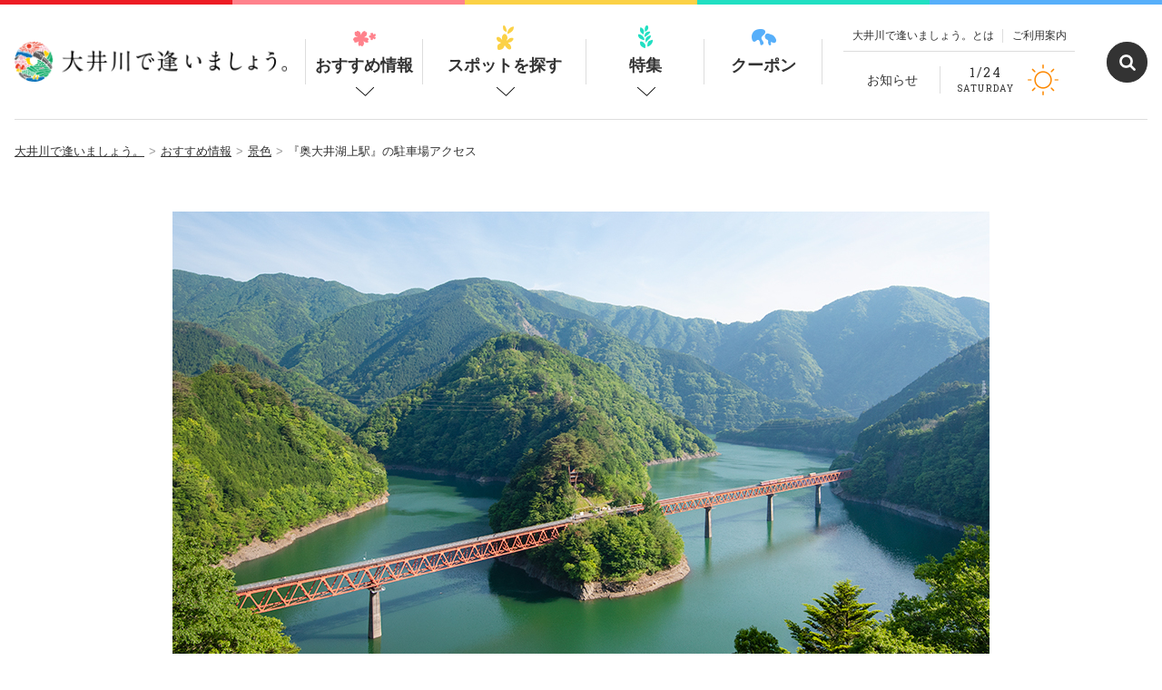

--- FILE ---
content_type: text/html; charset=UTF-8
request_url: https://oi-river.com/blog/7857
body_size: 22037
content:
<!DOCTYPE HTML>
<html>
<head>
<meta charset="utf-8">
<meta http-equiv="X-UA-Compatible" content="IE=edge,chrome=1">
<meta name="viewport" content="width=device-width, maximum-scale=2, user-scalable=1">
<title>『奥大井湖上駅』の駐車場アクセス | 大井川で逢いましょう。</title>

		<!-- All in One SEO 4.8.9 - aioseo.com -->
	<meta name="description" content="大井川の観光名所としてじわじわと人気が出てきている『奥大井湖上駅』。湖上駅や上の写真のような景色を見る展望台へは、バスや車で行くこともできます。 今回は、車で行った場合の駐車場の場所と駐車場への行き方を詳しくご案内します。" />
	<meta name="robots" content="max-image-preview:large" />
	<meta name="author" content="大井川で逢いましょう。編集部"/>
	<link rel="canonical" href="https://oi-river.com/blog/7857" />
	<meta name="generator" content="All in One SEO (AIOSEO) 4.8.9" />
		<meta property="og:locale" content="ja_JP" />
		<meta property="og:site_name" content="大井川で逢いましょう。 | 大井川の観光情報を発信！遊びに来てね。" />
		<meta property="og:type" content="article" />
		<meta property="og:title" content="『奥大井湖上駅』の駐車場アクセス | 大井川で逢いましょう。" />
		<meta property="og:description" content="大井川の観光名所としてじわじわと人気が出てきている『奥大井湖上駅』。湖上駅や上の写真のような景色を見る展望台へは、バスや車で行くこともできます。 今回は、車で行った場合の駐車場の場所と駐車場への行き方を詳しくご案内します。" />
		<meta property="og:url" content="https://oi-river.com/blog/7857" />
		<meta property="og:image" content="https://oi-river.com/_assets/wp-content/uploads/2017/06/DSC_7628.jpg" />
		<meta property="og:image:secure_url" content="https://oi-river.com/_assets/wp-content/uploads/2017/06/DSC_7628.jpg" />
		<meta property="og:image:width" content="900" />
		<meta property="og:image:height" content="600" />
		<meta property="article:published_time" content="2019-10-07T00:59:01+00:00" />
		<meta property="article:modified_time" content="2025-04-29T13:46:02+00:00" />
		<meta name="twitter:card" content="summary_large_image" />
		<meta name="twitter:site" content="@oigawa_online" />
		<meta name="twitter:title" content="『奥大井湖上駅』の駐車場アクセス | 大井川で逢いましょう。" />
		<meta name="twitter:description" content="大井川の観光名所としてじわじわと人気が出てきている『奥大井湖上駅』。湖上駅や上の写真のような景色を見る展望台へは、バスや車で行くこともできます。 今回は、車で行った場合の駐車場の場所と駐車場への行き方を詳しくご案内します。" />
		<meta name="twitter:image" content="https://oi-river.com/_assets/wp-content/uploads/2017/06/DSC_7628.jpg" />
		<script type="application/ld+json" class="aioseo-schema">
			{"@context":"https:\/\/schema.org","@graph":[{"@type":"BreadcrumbList","@id":"https:\/\/oi-river.com\/blog\/7857#breadcrumblist","itemListElement":[{"@type":"ListItem","@id":"https:\/\/oi-river.com#listItem","position":1,"name":"\u30db\u30fc\u30e0","item":"https:\/\/oi-river.com","nextItem":{"@type":"ListItem","@id":"https:\/\/oi-river.com\/blog#listItem","name":"\u304a\u3059\u3059\u3081\u60c5\u5831"}},{"@type":"ListItem","@id":"https:\/\/oi-river.com\/blog#listItem","position":2,"name":"\u304a\u3059\u3059\u3081\u60c5\u5831","item":"https:\/\/oi-river.com\/blog","nextItem":{"@type":"ListItem","@id":"https:\/\/oi-river.com\/tag\/%e3%82%86%e3%82%8b%e3%82%ad%e3%83%a3%e3%83%b3%e2%96%b3#listItem","name":"\u3086\u308b\u30ad\u30e3\u30f3\u25b3"},"previousItem":{"@type":"ListItem","@id":"https:\/\/oi-river.com#listItem","name":"\u30db\u30fc\u30e0"}},{"@type":"ListItem","@id":"https:\/\/oi-river.com\/tag\/%e3%82%86%e3%82%8b%e3%82%ad%e3%83%a3%e3%83%b3%e2%96%b3#listItem","position":3,"name":"\u3086\u308b\u30ad\u30e3\u30f3\u25b3","item":"https:\/\/oi-river.com\/tag\/%e3%82%86%e3%82%8b%e3%82%ad%e3%83%a3%e3%83%b3%e2%96%b3","nextItem":{"@type":"ListItem","@id":"https:\/\/oi-river.com\/blog\/7857#listItem","name":"\u300e\u5965\u5927\u4e95\u6e56\u4e0a\u99c5\u300f\u306e\u99d0\u8eca\u5834\u30a2\u30af\u30bb\u30b9"},"previousItem":{"@type":"ListItem","@id":"https:\/\/oi-river.com\/blog#listItem","name":"\u304a\u3059\u3059\u3081\u60c5\u5831"}},{"@type":"ListItem","@id":"https:\/\/oi-river.com\/blog\/7857#listItem","position":4,"name":"\u300e\u5965\u5927\u4e95\u6e56\u4e0a\u99c5\u300f\u306e\u99d0\u8eca\u5834\u30a2\u30af\u30bb\u30b9","previousItem":{"@type":"ListItem","@id":"https:\/\/oi-river.com\/tag\/%e3%82%86%e3%82%8b%e3%82%ad%e3%83%a3%e3%83%b3%e2%96%b3#listItem","name":"\u3086\u308b\u30ad\u30e3\u30f3\u25b3"}}]},{"@type":"Organization","@id":"https:\/\/oi-river.com\/#organization","name":"\u5927\u4e95\u5ddd\u3067\u9022\u3044\u307e\u3057\u3087\u3046\u3002","description":"\u5927\u4e95\u5ddd\u306e\u89b3\u5149\u60c5\u5831\u3092\u767a\u4fe1\uff01\u904a\u3073\u306b\u6765\u3066\u306d\u3002","url":"https:\/\/oi-river.com\/"},{"@type":"Person","@id":"https:\/\/oi-river.com\/author\/official#author","url":"https:\/\/oi-river.com\/author\/official","name":"\u5927\u4e95\u5ddd\u3067\u9022\u3044\u307e\u3057\u3087\u3046\u3002\u7de8\u96c6\u90e8","image":{"@type":"ImageObject","@id":"https:\/\/oi-river.com\/blog\/7857#authorImage","url":"https:\/\/secure.gravatar.com\/avatar\/851cadce4c30a301c48fe9b5806feae0?s=96&d=mm&r=g","width":96,"height":96,"caption":"\u5927\u4e95\u5ddd\u3067\u9022\u3044\u307e\u3057\u3087\u3046\u3002\u7de8\u96c6\u90e8"}},{"@type":"WebPage","@id":"https:\/\/oi-river.com\/blog\/7857#webpage","url":"https:\/\/oi-river.com\/blog\/7857","name":"\u300e\u5965\u5927\u4e95\u6e56\u4e0a\u99c5\u300f\u306e\u99d0\u8eca\u5834\u30a2\u30af\u30bb\u30b9 | \u5927\u4e95\u5ddd\u3067\u9022\u3044\u307e\u3057\u3087\u3046\u3002","description":"\u5927\u4e95\u5ddd\u306e\u89b3\u5149\u540d\u6240\u3068\u3057\u3066\u3058\u308f\u3058\u308f\u3068\u4eba\u6c17\u304c\u51fa\u3066\u304d\u3066\u3044\u308b\u300e\u5965\u5927\u4e95\u6e56\u4e0a\u99c5\u300f\u3002\u6e56\u4e0a\u99c5\u3084\u4e0a\u306e\u5199\u771f\u306e\u3088\u3046\u306a\u666f\u8272\u3092\u898b\u308b\u5c55\u671b\u53f0\u3078\u306f\u3001\u30d0\u30b9\u3084\u8eca\u3067\u884c\u304f\u3053\u3068\u3082\u3067\u304d\u307e\u3059\u3002 \u4eca\u56de\u306f\u3001\u8eca\u3067\u884c\u3063\u305f\u5834\u5408\u306e\u99d0\u8eca\u5834\u306e\u5834\u6240\u3068\u99d0\u8eca\u5834\u3078\u306e\u884c\u304d\u65b9\u3092\u8a73\u3057\u304f\u3054\u6848\u5185\u3057\u307e\u3059\u3002","inLanguage":"ja","isPartOf":{"@id":"https:\/\/oi-river.com\/#website"},"breadcrumb":{"@id":"https:\/\/oi-river.com\/blog\/7857#breadcrumblist"},"author":{"@id":"https:\/\/oi-river.com\/author\/official#author"},"creator":{"@id":"https:\/\/oi-river.com\/author\/official#author"},"image":{"@type":"ImageObject","url":"https:\/\/oi-river.com\/_assets\/wp-content\/uploads\/2017\/06\/DSC_7628.jpg","@id":"https:\/\/oi-river.com\/blog\/7857\/#mainImage","width":900,"height":600},"primaryImageOfPage":{"@id":"https:\/\/oi-river.com\/blog\/7857#mainImage"},"datePublished":"2019-10-07T09:59:01+09:00","dateModified":"2025-04-29T22:46:02+09:00"},{"@type":"WebSite","@id":"https:\/\/oi-river.com\/#website","url":"https:\/\/oi-river.com\/","name":"\u5927\u4e95\u5ddd\u3067\u9022\u3044\u307e\u3057\u3087\u3046\u3002","description":"\u5927\u4e95\u5ddd\u306e\u89b3\u5149\u60c5\u5831\u3092\u767a\u4fe1\uff01\u904a\u3073\u306b\u6765\u3066\u306d\u3002","inLanguage":"ja","publisher":{"@id":"https:\/\/oi-river.com\/#organization"}}]}
		</script>
		<!-- All in One SEO -->

<link rel='stylesheet' id='wp-block-library-css' href='https://oi-river.com/_assets/wp-includes/css/dist/block-library/style.min.css?ver=6.5.7' type='text/css' media='all' />
<style id='classic-theme-styles-inline-css' type='text/css'>
/*! This file is auto-generated */
.wp-block-button__link{color:#fff;background-color:#32373c;border-radius:9999px;box-shadow:none;text-decoration:none;padding:calc(.667em + 2px) calc(1.333em + 2px);font-size:1.125em}.wp-block-file__button{background:#32373c;color:#fff;text-decoration:none}
</style>
<style id='global-styles-inline-css' type='text/css'>
body{--wp--preset--color--black: #000000;--wp--preset--color--cyan-bluish-gray: #abb8c3;--wp--preset--color--white: #ffffff;--wp--preset--color--pale-pink: #f78da7;--wp--preset--color--vivid-red: #cf2e2e;--wp--preset--color--luminous-vivid-orange: #ff6900;--wp--preset--color--luminous-vivid-amber: #fcb900;--wp--preset--color--light-green-cyan: #7bdcb5;--wp--preset--color--vivid-green-cyan: #00d084;--wp--preset--color--pale-cyan-blue: #8ed1fc;--wp--preset--color--vivid-cyan-blue: #0693e3;--wp--preset--color--vivid-purple: #9b51e0;--wp--preset--gradient--vivid-cyan-blue-to-vivid-purple: linear-gradient(135deg,rgba(6,147,227,1) 0%,rgb(155,81,224) 100%);--wp--preset--gradient--light-green-cyan-to-vivid-green-cyan: linear-gradient(135deg,rgb(122,220,180) 0%,rgb(0,208,130) 100%);--wp--preset--gradient--luminous-vivid-amber-to-luminous-vivid-orange: linear-gradient(135deg,rgba(252,185,0,1) 0%,rgba(255,105,0,1) 100%);--wp--preset--gradient--luminous-vivid-orange-to-vivid-red: linear-gradient(135deg,rgba(255,105,0,1) 0%,rgb(207,46,46) 100%);--wp--preset--gradient--very-light-gray-to-cyan-bluish-gray: linear-gradient(135deg,rgb(238,238,238) 0%,rgb(169,184,195) 100%);--wp--preset--gradient--cool-to-warm-spectrum: linear-gradient(135deg,rgb(74,234,220) 0%,rgb(151,120,209) 20%,rgb(207,42,186) 40%,rgb(238,44,130) 60%,rgb(251,105,98) 80%,rgb(254,248,76) 100%);--wp--preset--gradient--blush-light-purple: linear-gradient(135deg,rgb(255,206,236) 0%,rgb(152,150,240) 100%);--wp--preset--gradient--blush-bordeaux: linear-gradient(135deg,rgb(254,205,165) 0%,rgb(254,45,45) 50%,rgb(107,0,62) 100%);--wp--preset--gradient--luminous-dusk: linear-gradient(135deg,rgb(255,203,112) 0%,rgb(199,81,192) 50%,rgb(65,88,208) 100%);--wp--preset--gradient--pale-ocean: linear-gradient(135deg,rgb(255,245,203) 0%,rgb(182,227,212) 50%,rgb(51,167,181) 100%);--wp--preset--gradient--electric-grass: linear-gradient(135deg,rgb(202,248,128) 0%,rgb(113,206,126) 100%);--wp--preset--gradient--midnight: linear-gradient(135deg,rgb(2,3,129) 0%,rgb(40,116,252) 100%);--wp--preset--font-size--small: 13px;--wp--preset--font-size--medium: 20px;--wp--preset--font-size--large: 36px;--wp--preset--font-size--x-large: 42px;--wp--preset--spacing--20: 0.44rem;--wp--preset--spacing--30: 0.67rem;--wp--preset--spacing--40: 1rem;--wp--preset--spacing--50: 1.5rem;--wp--preset--spacing--60: 2.25rem;--wp--preset--spacing--70: 3.38rem;--wp--preset--spacing--80: 5.06rem;--wp--preset--shadow--natural: 6px 6px 9px rgba(0, 0, 0, 0.2);--wp--preset--shadow--deep: 12px 12px 50px rgba(0, 0, 0, 0.4);--wp--preset--shadow--sharp: 6px 6px 0px rgba(0, 0, 0, 0.2);--wp--preset--shadow--outlined: 6px 6px 0px -3px rgba(255, 255, 255, 1), 6px 6px rgba(0, 0, 0, 1);--wp--preset--shadow--crisp: 6px 6px 0px rgba(0, 0, 0, 1);}:where(.is-layout-flex){gap: 0.5em;}:where(.is-layout-grid){gap: 0.5em;}body .is-layout-flex{display: flex;}body .is-layout-flex{flex-wrap: wrap;align-items: center;}body .is-layout-flex > *{margin: 0;}body .is-layout-grid{display: grid;}body .is-layout-grid > *{margin: 0;}:where(.wp-block-columns.is-layout-flex){gap: 2em;}:where(.wp-block-columns.is-layout-grid){gap: 2em;}:where(.wp-block-post-template.is-layout-flex){gap: 1.25em;}:where(.wp-block-post-template.is-layout-grid){gap: 1.25em;}.has-black-color{color: var(--wp--preset--color--black) !important;}.has-cyan-bluish-gray-color{color: var(--wp--preset--color--cyan-bluish-gray) !important;}.has-white-color{color: var(--wp--preset--color--white) !important;}.has-pale-pink-color{color: var(--wp--preset--color--pale-pink) !important;}.has-vivid-red-color{color: var(--wp--preset--color--vivid-red) !important;}.has-luminous-vivid-orange-color{color: var(--wp--preset--color--luminous-vivid-orange) !important;}.has-luminous-vivid-amber-color{color: var(--wp--preset--color--luminous-vivid-amber) !important;}.has-light-green-cyan-color{color: var(--wp--preset--color--light-green-cyan) !important;}.has-vivid-green-cyan-color{color: var(--wp--preset--color--vivid-green-cyan) !important;}.has-pale-cyan-blue-color{color: var(--wp--preset--color--pale-cyan-blue) !important;}.has-vivid-cyan-blue-color{color: var(--wp--preset--color--vivid-cyan-blue) !important;}.has-vivid-purple-color{color: var(--wp--preset--color--vivid-purple) !important;}.has-black-background-color{background-color: var(--wp--preset--color--black) !important;}.has-cyan-bluish-gray-background-color{background-color: var(--wp--preset--color--cyan-bluish-gray) !important;}.has-white-background-color{background-color: var(--wp--preset--color--white) !important;}.has-pale-pink-background-color{background-color: var(--wp--preset--color--pale-pink) !important;}.has-vivid-red-background-color{background-color: var(--wp--preset--color--vivid-red) !important;}.has-luminous-vivid-orange-background-color{background-color: var(--wp--preset--color--luminous-vivid-orange) !important;}.has-luminous-vivid-amber-background-color{background-color: var(--wp--preset--color--luminous-vivid-amber) !important;}.has-light-green-cyan-background-color{background-color: var(--wp--preset--color--light-green-cyan) !important;}.has-vivid-green-cyan-background-color{background-color: var(--wp--preset--color--vivid-green-cyan) !important;}.has-pale-cyan-blue-background-color{background-color: var(--wp--preset--color--pale-cyan-blue) !important;}.has-vivid-cyan-blue-background-color{background-color: var(--wp--preset--color--vivid-cyan-blue) !important;}.has-vivid-purple-background-color{background-color: var(--wp--preset--color--vivid-purple) !important;}.has-black-border-color{border-color: var(--wp--preset--color--black) !important;}.has-cyan-bluish-gray-border-color{border-color: var(--wp--preset--color--cyan-bluish-gray) !important;}.has-white-border-color{border-color: var(--wp--preset--color--white) !important;}.has-pale-pink-border-color{border-color: var(--wp--preset--color--pale-pink) !important;}.has-vivid-red-border-color{border-color: var(--wp--preset--color--vivid-red) !important;}.has-luminous-vivid-orange-border-color{border-color: var(--wp--preset--color--luminous-vivid-orange) !important;}.has-luminous-vivid-amber-border-color{border-color: var(--wp--preset--color--luminous-vivid-amber) !important;}.has-light-green-cyan-border-color{border-color: var(--wp--preset--color--light-green-cyan) !important;}.has-vivid-green-cyan-border-color{border-color: var(--wp--preset--color--vivid-green-cyan) !important;}.has-pale-cyan-blue-border-color{border-color: var(--wp--preset--color--pale-cyan-blue) !important;}.has-vivid-cyan-blue-border-color{border-color: var(--wp--preset--color--vivid-cyan-blue) !important;}.has-vivid-purple-border-color{border-color: var(--wp--preset--color--vivid-purple) !important;}.has-vivid-cyan-blue-to-vivid-purple-gradient-background{background: var(--wp--preset--gradient--vivid-cyan-blue-to-vivid-purple) !important;}.has-light-green-cyan-to-vivid-green-cyan-gradient-background{background: var(--wp--preset--gradient--light-green-cyan-to-vivid-green-cyan) !important;}.has-luminous-vivid-amber-to-luminous-vivid-orange-gradient-background{background: var(--wp--preset--gradient--luminous-vivid-amber-to-luminous-vivid-orange) !important;}.has-luminous-vivid-orange-to-vivid-red-gradient-background{background: var(--wp--preset--gradient--luminous-vivid-orange-to-vivid-red) !important;}.has-very-light-gray-to-cyan-bluish-gray-gradient-background{background: var(--wp--preset--gradient--very-light-gray-to-cyan-bluish-gray) !important;}.has-cool-to-warm-spectrum-gradient-background{background: var(--wp--preset--gradient--cool-to-warm-spectrum) !important;}.has-blush-light-purple-gradient-background{background: var(--wp--preset--gradient--blush-light-purple) !important;}.has-blush-bordeaux-gradient-background{background: var(--wp--preset--gradient--blush-bordeaux) !important;}.has-luminous-dusk-gradient-background{background: var(--wp--preset--gradient--luminous-dusk) !important;}.has-pale-ocean-gradient-background{background: var(--wp--preset--gradient--pale-ocean) !important;}.has-electric-grass-gradient-background{background: var(--wp--preset--gradient--electric-grass) !important;}.has-midnight-gradient-background{background: var(--wp--preset--gradient--midnight) !important;}.has-small-font-size{font-size: var(--wp--preset--font-size--small) !important;}.has-medium-font-size{font-size: var(--wp--preset--font-size--medium) !important;}.has-large-font-size{font-size: var(--wp--preset--font-size--large) !important;}.has-x-large-font-size{font-size: var(--wp--preset--font-size--x-large) !important;}
.wp-block-navigation a:where(:not(.wp-element-button)){color: inherit;}
:where(.wp-block-post-template.is-layout-flex){gap: 1.25em;}:where(.wp-block-post-template.is-layout-grid){gap: 1.25em;}
:where(.wp-block-columns.is-layout-flex){gap: 2em;}:where(.wp-block-columns.is-layout-grid){gap: 2em;}
.wp-block-pullquote{font-size: 1.5em;line-height: 1.6;}
</style>
<style id='ez-toc-style-inline-css' type='text/css'>
#ez-toc-container{background:#f9f9f9;border:1px solid #aaa;border-radius:4px;-webkit-box-shadow:0 1px 1px rgba(0,0,0,.05);box-shadow:0 1px 1px rgba(0,0,0,.05);display:table;margin-bottom:1em;padding:10px 20px 10px 10px;position:relative;width:auto}div.ez-toc-widget-container{padding:0;position:relative}#ez-toc-container.ez-toc-light-blue{background:#edf6ff}#ez-toc-container.ez-toc-white{background:#fff}#ez-toc-container.ez-toc-black{background:#000}#ez-toc-container.ez-toc-transparent{background:none}div.ez-toc-widget-container ul{display:block}div.ez-toc-widget-container li{border:none;padding:0}div.ez-toc-widget-container ul.ez-toc-list{padding:10px}#ez-toc-container ul ul,.ez-toc div.ez-toc-widget-container ul ul{margin-left:1.5em}#ez-toc-container li,#ez-toc-container ul{padding:0}#ez-toc-container li,#ez-toc-container ul,#ez-toc-container ul li,div.ez-toc-widget-container,div.ez-toc-widget-container li{background:0 0;list-style:none;line-height:1.6;margin:0;overflow:hidden;z-index:1}#ez-toc-container .ez-toc-title{text-align:left;line-height:1.45;margin:0;padding:0}.ez-toc-title-container{display:table;width:100%}.ez-toc-title,.ez-toc-title-toggle{display:inline;text-align:left;vertical-align:middle}.ez-toc-btn,.ez-toc-glyphicon{display:inline-block;font-weight:400}#ez-toc-container.ez-toc-black a,#ez-toc-container.ez-toc-black a:visited,#ez-toc-container.ez-toc-black p.ez-toc-title{color:#fff}#ez-toc-container div.ez-toc-title-container+ul.ez-toc-list{margin-top:1em}.ez-toc-wrap-left{margin:0 auto 1em 0!important}.ez-toc-wrap-left-text{float:left}.ez-toc-wrap-right{margin:0 0 1em auto!important}.ez-toc-wrap-right-text{float:right}#ez-toc-container a{color:#444;box-shadow:none;text-decoration:none;text-shadow:none;display:inline-flex;align-items:stretch;flex-wrap:nowrap}#ez-toc-container a:visited{color:#9f9f9f}#ez-toc-container a:hover{text-decoration:underline}#ez-toc-container a.ez-toc-toggle{display:flex;align-items:center}.ez-toc-widget-container ul.ez-toc-list li::before{content:' ';position:absolute;left:0;right:0;height:30px;line-height:30px;z-index:-1}.ez-toc-widget-container ul.ez-toc-list li.active{background-color:#ededed}.ez-toc-widget-container li.active>a{font-weight:900}.ez-toc-btn{padding:6px 12px;margin-bottom:0;font-size:14px;line-height:1.428571429;text-align:center;white-space:nowrap;vertical-align:middle;cursor:pointer;background-image:none;border:1px solid transparent;border-radius:4px;-webkit-user-select:none;-moz-user-select:none;-ms-user-select:none;-o-user-select:none;user-select:none}.ez-toc-btn:focus{outline:#333 dotted thin;outline:-webkit-focus-ring-color auto 5px;outline-offset:-2px}.ez-toc-btn:focus,.ez-toc-btn:hover{color:#333;text-decoration:none}.ez-toc-btn.active,.ez-toc-btn:active{background-image:none;outline:0;-webkit-box-shadow:inset 0 3px 5px rgba(0,0,0,.125);box-shadow:inset 0 3px 5px rgba(0,0,0,.125)}.ez-toc-btn-default{color:#333;background-color:#fff;-webkit-box-shadow:inset 0 1px 0 rgba(255,255,255,.15),0 1px 1px rgba(0,0,0,.075);box-shadow:inset 0 1px 0 rgba(255,255,255,.15),0 1px 1px rgba(0,0,0,.075);text-shadow:0 1px 0 #fff;background-image:-webkit-gradient(linear,left 0,left 100%,from(#fff),to(#e0e0e0));background-image:-webkit-linear-gradient(top,#fff 0,#e0e0e0 100%);background-image:-moz-linear-gradient(top,#fff 0,#e0e0e0 100%);background-image:linear-gradient(to bottom,#fff 0,#e0e0e0 100%);background-repeat:repeat-x;border-color:#ccc}.ez-toc-btn-default.active,.ez-toc-btn-default:active,.ez-toc-btn-default:focus,.ez-toc-btn-default:hover{color:#333;background-color:#ebebeb;border-color:#adadad}.ez-toc-btn-default.active,.ez-toc-btn-default:active{background-image:none;background-color:#e0e0e0;border-color:#dbdbdb}.ez-toc-btn-sm,.ez-toc-btn-xs{padding:5px 10px;font-size:12px;line-height:1.5;border-radius:3px}.ez-toc-btn-xs{padding:1px 5px}.ez-toc-btn-default:active{-webkit-box-shadow:inset 0 3px 5px rgba(0,0,0,.125);box-shadow:inset 0 3px 5px rgba(0,0,0,.125)}.btn.active,.ez-toc-btn:active{background-image:none}.ez-toc-btn-default:focus,.ez-toc-btn-default:hover{background-color:#e0e0e0;background-position:0 -15px}.ez-toc-pull-right{float:right!important;margin-left:10px}#ez-toc-container label.cssicon,#ez-toc-widget-container label.cssicon{height:30px}.ez-toc-glyphicon{position:relative;top:1px;font-family:'Glyphicons Halflings';-webkit-font-smoothing:antialiased;font-style:normal;line-height:1;-moz-osx-font-smoothing:grayscale}.ez-toc-glyphicon:empty{width:1em}.ez-toc-toggle i.ez-toc-glyphicon,label.cssicon .ez-toc-glyphicon:empty{font-size:16px;margin-left:2px}#ez-toc-container input,.ez-toc-toggle #item{position:absolute;left:-999em}#ez-toc-container input[type=checkbox]:checked+nav,#ez-toc-widget-container input[type=checkbox]:checked+nav{opacity:0;max-height:0;border:none;display:none}#ez-toc-container .ez-toc-js-icon-con,#ez-toc-container label{position:relative;cursor:pointer;display:initial}#ez-toc-container .ez-toc-js-icon-con,#ez-toc-container .ez-toc-toggle label,.ez-toc-cssicon{float:right;position:relative;font-size:16px;padding:0;border:1px solid #999191;border-radius:5px;cursor:pointer;left:10px;width:35px}div#ez-toc-container .ez-toc-title{display:initial}.ez-toc-wrap-center{margin:0 auto 1em!important}#ez-toc-container a.ez-toc-toggle{color:#444;background:inherit;border:inherit}#ez-toc-container .eztoc-toggle-hide-by-default,.eztoc-hide,label.cssiconcheckbox{display:none}.ez-toc-widget-container ul li a{padding-left:10px;display:inline-flex;align-items:stretch;flex-wrap:nowrap}.ez-toc-widget-container ul.ez-toc-list li{height:auto!important}.ez-toc-icon-toggle-span{display:flex;align-items:center;width:35px;height:30px;justify-content:center;direction:ltr}.eztoc_no_heading_found{background-color:#ff0;padding-left:10px}.term-description .ez-toc-title-container p:nth-child(2){width:50px;float:right;margin:0}div#ez-toc-container .ez-toc-title {font-size: 100%;}div#ez-toc-container .ez-toc-title {font-weight: 500;}div#ez-toc-container ul li , div#ez-toc-container ul li a {font-size: 95%;}div#ez-toc-container ul li , div#ez-toc-container ul li a {font-weight: 500;}div#ez-toc-container nav ul ul li {font-size: 90%;}div#ez-toc-container {width: 100%;}ul.ez-toc-list a.ez-toc-link { padding: 5px 20px 5px 20px; }
</style>
<link rel='stylesheet' id='mytheme-css-css' href='https://oi-river.com/_assets/wp-content/themes/oi-river/app.css?ver=683765504' type='text/css' media='all' />
<link rel='stylesheet' id='custom-css-css' href='https://oi-river.com/_assets/wp-content/themes/oi-river/custom.css?ver=463138793' type='text/css' media='all' />
<link rel='stylesheet' id='no-right-click-images-frontend-css' href='https://oi-river.com/_assets/wp-content/plugins/no-right-click-images-plugin/css/no-right-click-images-frontend.css?ver=4.1' type='text/css' media='all' />
<script type="text/javascript" src="https://oi-river.com/_assets/wp-includes/js/jquery/jquery.min.js?ver=3.7.1" id="jquery-core-js"></script>
<script type="text/javascript" src="https://oi-river.com/_assets/wp-includes/js/jquery/jquery-migrate.min.js?ver=3.4.1" id="jquery-migrate-js"></script>
<script type="text/javascript" src="https://oi-river.com/_assets/wp-content/themes/oi-river/app.min.js?ver=19845405" id="smart-script-js"></script>
<link rel="https://api.w.org/" href="https://oi-river.com/wp-json/" /><link rel="alternate" type="application/json+oembed" href="https://oi-river.com/wp-json/oembed/1.0/embed?url=https%3A%2F%2Foi-river.com%2Fblog%2F7857" />
<link rel="alternate" type="text/xml+oembed" href="https://oi-river.com/wp-json/oembed/1.0/embed?url=https%3A%2F%2Foi-river.com%2Fblog%2F7857&#038;format=xml" />
		<style type="text/css" id="wp-custom-css">
			.contents1,.contents2{
width: 50%;
height: 100px;
padding-left:10px;
	padding-right:10px;
}

.main{
display: flex;
}

@media print, only screen and (min-width: 768px)
.social-area-official .social-area-official-button.social-area-official-button--twitter {
    background-size: 3.3rem 2.7rem;
}

.social-area-official .social-area-official-button.social-area-official-button--twitter {
	background: #000000 url("/_assets/wp-content/themes/oi-river/images/icon_social_X.png") no-repeat scroll 50% 50%;
	background-size: 2.64rem 2.16rem;
}


.c-social-v2-button.c-social-v2-button--twitter {
    background: #000000  url("/_assets/wp-content/themes/oi-river/images/icon_social_X.png") no-repeat scroll 50% 50%;
    background-size: 2.2rem 1.8rem;
}

.c-social-button.c-social-button--twitter  {
    background: #000000  url("/_assets/wp-content/themes/oi-river/images/icon_social_X.png") no-repeat scroll 50% 50%;
    background-size: 2.2rem 1.8rem;
}

/*FontAwesome入れていない人は消しましょう*/
div#ez-toc-container p.ez-toc-title:before{
   font-family:"Font Awesome 5 Free";
   content:"\f0ca";
   font-weight:900;
	 padding-right:10px;
}

/* 目次 */
#ez-toc-container .ez-toc-list li {
margin : 0.5em auto;	
}
#ez-toc-container{
	display: block !important;
	width: 100%;
	background: #fff;
	border: 1px solid #ccc;
	font-size: 95%;
	box-sizing: border-box;
	line-height: 1.4;
	margin: 40px auto;
	padding: 1em 1em;
	position: relative;
}
#ez-toc-container p.ez-toc-title{
	text-align: center;
	font-weight: bold!important;
	width: 100%
}
#ez-toc-container ul{
	margin: 15px 0 10px;
}
#ez-toc-container ul ul{
	margin-top: 5px;
	margin-bottom: 0;
}
#ez-toc-container ul li {
	border-bottom: 1px solid #ddd;
	margin-bottom: 13px;
	padding-bottom: 5px
}
#ez-toc-container ul li:last-child{
	margin-bottom: 0
}
#ez-toc-container ul li li {
	list-style: none !important;
	border-bottom: none;
	margin-bottom: 7px
}
#ez-toc-container ul li li:last-child{
	margin-bottom: 0
}
#ez-toc-container .ez-toc-list li:last-child {
  border:0;
}
#ez-toc-container a{
	color: #000070;
}
#ez-toc-container a:hover{
	text-decoration: none;
	opacity:.5;
}
.ez-toc-title-toggle{
	position: absolute;
	top: 18px;
	right: 20px;
}
@media(min-width:640px) {
	#ez-toc-container{
		padding: 1em 2em;
		width: 90%!important;
	}
	.ez-toc-title-toggle{
		top: 20px;
		right: 40px
	}
}
.ez-toc-title-container{
	text-align: center;
	line-height: 4rem;
}		</style>
		<!-- Google Tag Manager -->
<script>(function(w,d,s,l,i){w[l]=w[l]||[];w[l].push({'gtm.start':
new Date().getTime(),event:'gtm.js'});var f=d.getElementsByTagName(s)[0],
j=d.createElement(s),dl=l!='dataLayer'?'&l='+l:'';j.async=true;j.src=
'https://www.googletagmanager.com/gtm.js?id='+i+dl;f.parentNode.insertBefore(j,f);
})(window,document,'script','dataLayer','GTM-WDD2SJC');</script>


<script>(function(w,d,s,l,i){w[l]=w[l]||[];w[l].push({'gtm.start':
new Date().getTime(),event:'gtm.js'});var f=d.getElementsByTagName(s)[0],
j=d.createElement(s),dl=l!='dataLayer'?'&l='+l:'';j.async=true;j.src=
'https://www.googletagmanager.com/gtm.js?id='+i+dl;f.parentNode.insertBefore(j,f);
})(window,document,'script','dataLayer','GTM-TSKWT64');</script>
<!-- End Google Tag Manager -->	

	
	
	
	
	
<!-- Facebook Pixel Code -->
<script>
!function(f,b,e,v,n,t,s)
{if(f.fbq)return;n=f.fbq=function(){n.callMethod?
n.callMethod.apply(n,arguments):n.queue.push(arguments)};
if(!f._fbq)f._fbq=n;n.push=n;n.loaded=!0;n.version='2.0';
n.queue=[];t=b.createElement(e);t.async=!0;
t.src=v;s=b.getElementsByTagName(e)[0];
s.parentNode.insertBefore(t,s)}(window,document,'script',
'https://connect.facebook.net/en_US/fbevents.js');
 fbq('init', '2136370803259978'); 
fbq('track', 'PageView');
</script>
<noscript>
 <img height="1" width="1" 
src="https://www.facebook.com/tr?id=2136370803259978&ev=PageView
&noscript=1"/>
</noscript>
<!-- End Facebook Pixel Code -->
<meta name="facebook-domain-verification" content="r05jdfun7feo8a6qqczv3wrdjtb91v" />

<!-- Begin Mieruca Embed Code -->
<script type="text/javascript" id="mierucajs">
window.__fid = window.__fid || [];__fid.push([361488680]);
(function() {
function mieruca(){if(typeof window.__fjsld != "undefined") return; window.__fjsld = 1; var fjs = document.createElement('script'); fjs.type = 'text/javascript'; fjs.async = true; fjs.id = "fjssync"; var timestamp = new Date;fjs.src = ('https:' == document.location.protocol ? 'https' : 'http') + '://hm.mieru-ca.com/service/js/mieruca-hm.js?v='+ timestamp.getTime(); var x = document.getElementsByTagName('script')[0]; x.parentNode.insertBefore(fjs, x); };
setTimeout(mieruca, 500); document.readyState != "complete" ? (window.attachEvent ? window.attachEvent("onload", mieruca) : window.addEventListener("load", mieruca, false)) : mieruca();
})();
</script>
<!-- End Mieruca Embed Code -->	
<link rel="stylesheet" href="https://cdnjs.cloudflare.com/ajax/libs/font-awesome/6.5.1/css/all.min.css">
</head>

<body class="single single-blog postid-7857 blog noie chrome">
<!-- Google Tag Manager (noscript) -->
<noscript><iframe src="https://www.googletagmanager.com/ns.html?id=GTM-WDD2SJC"
height="0" width="0" style="display:none;visibility:hidden"></iframe></noscript>
	
<noscript><iframe src="https://www.googletagmanager.com/ns.html?id=GTM-TSKWT64"
height="0" width="0" style="display:none;visibility:hidden"></iframe></noscript>
<!-- End Google Tag Manager (noscript) -->


<div class="wrap">

	
	
<div class="c-color-bar">
	<span></span>
	<span></span>
	<span></span>
	<span></span>
	<span></span>
</div>
	
	<header>
		<div class="header">
			<p class="header-top u-hidden--pc">
				大井川観光情報サイト
			</p>
			<p class="header-logo">
<a href="https://oi-river.com"><img src="https://oi-river.com/_assets/wp-content/themes/oi-river/images/logo.png" alt="大井川で逢いましょう。"></a></p>
			<div class="header-right u-hidden--sp">
				<ul class="header-right-nav">
					<li class="header-right-nav__item">
						<a href="https://oi-river.com/about">大井川で逢いましょう。とは</a>
					</li>
					<li class="header-right-nav__item">
						<a href="https://oi-river.com/guide">ご利用案内</a>
					</li>
				</ul>
				<div class="header-right-bottom">
					<p class="header-right-bottom__left">
						<a href="https://oi-river.com/news">お知らせ</a>
					</p>
					<div class="header-right-bottom__right">
						<div class="header-weather">
							<p class="header-weather__date">
								<strong>
								1/24								</strong><br>
								<span>
									SATURDAY								</span>
							</p>
							
<p class="header-weather__img">
<img src="https://oi-river.com/_assets/wp-content/themes/oi-river/images/icon_weather_01d.png" alt=""></p>

						</div>
					</div>
				</div>
			</div>
			<p class="header-serach"><a href="javascript:void(0);" class="js-header-serach-button" ontouchstart=""></a></p>
			<nav class="u-hidden--sp">
	<ul class="nav-body">
		<li class="nav-item nav-item--blog">
			<a href="https://oi-river.com/blog">おすすめ情報<span></span></a>
		</li>
		<li class="nav-item nav-item--places">
			<a href="https://oi-river.com/places" class="js-nav-item" data-menu="places">スポットを探す<span></span></a>
		</li>
		<li class="nav-item nav-item--features">
			<a href="https://oi-river.com/features" class="js-nav-item" data-menu="features">特集<span></span></a>
		</li>
		<li class="nav-item nav-item--coupons">
			<a href="https://oi-river.com/coupons">クーポン<span></span></a>
		</li>
	</ul>
</nav>
			<div class="search-box">
				<div class="search-box__body">
					<div class="search-box-item">
						<form method="get" action="https://oi-river.com/" class="search-box-item__form">
							<input type="text" name="s" placeholder="検索するワードを入力して下さい" class="search-box-item__input js-search-box-item-input">
							<input type="submit" value="検索" class="search-box-item__button">
						</form>
					</div>
				</div>
			</div>
			<div class="header-menu u-hidden--pc">
				<a href="javascript:void(0);" class="header-menu__link js-header-menu-link">
					<div class="header-menu__icon">
						<span></span>
						<span></span>
						<span></span>
					</div>
					<p class="header-menu__text">MENU</p>
				</a>
			</div>
		</div>
	</header>
	
	<div class="global-menu global-menu--top u-hidden--pc">
		<div class="global-menu__body">
			<div class="global-menu-search">
				<form method="get" action="https://oi-river.com/" class="global-menu-search__form">
					<input type="text" name="s" placeholder="キーワード検索" class="global-menu-search__input">
				</form>
			</div>
			<ul class="global-nav">
				<li class="global-nav__item">
					<a href="/places">おすすめスポット<span class="global-nav__icon"></span></a>
				</li>
				<li class="global-nav__item">
					<ul class="global-child-nav">
						<li class="global-child-nav__item">
							<a href="/places_cat/playground">あそび・体験</a>
						</li>
						<li class="global-child-nav__item">
							<a href="/places_cat/restaurant">グルメ</a>
						</li>
						<li class="global-child-nav__item">
							<a href="/places_cat/accommodation">宿泊</a>
						</li>
						<li class="global-child-nav__item">
							<a href="/places_cat/shop">おみやげ</a>
						</li>
						<li class="global-child-nav__item">
							<a href="/places_cat/onsen">温泉</a>
						</li>
						<li class="global-child-nav__item">
						</li>
					</ul>
				</li>
				<li class="global-nav__item">
					<a href="/access#area">エリアからさがす<span class="global-nav__icon"></span></a>
				</li>
			</ul>
			
			<ul class="global-nav">
				<li class="global-nav__item">
					<a href="/features">特集<span class="global-nav__icon"></span></a>
				</li>
				<li class="global-nav__item">
					<a href="/blog">おすすめ情報<span class="global-nav__icon"></span></a>
				</li>
				<li class="global-nav__item">
					<a href="/events">イベント<span class="global-nav__icon"></span></a>
				</li>
			</ul>
			
			<ul class="global-bottom-nav">
				<li class="global-bottom-nav__item"><a href="/access">大井川へのアクセス</a></li>
				<li class="global-bottom-nav__item"><a href="/contact">お問い合わせ</a></li>
				<li class="global-bottom-nav__item"><a href="/seasons-calendar">大井川の四季</a></li>
			</ul>
		</div>
	</div>
	
	
<div class="mega-nav mega-nav--places">
	<div class="mega-nav-body">
		<div class="mega-nav-body__left">
			<div class="mega-nav-single mega-nav-single--places">
<a href="https://oi-river.com/places_cat/playground" class="mega-nav-single__button mega-nav-single__button--playground" style="background-color: #f07780;">
あそび・体験！</a>
</div>
<div class="mega-nav-single mega-nav-single--places">
<a href="https://oi-river.com/places_cat/restaurant" class="mega-nav-single__button mega-nav-single__button--restaurant" style="background-color: #f1bc38;">
グルメ！</a>
</div>
<div class="mega-nav-single mega-nav-single--places">
<a href="https://oi-river.com/places_cat/accommodation" class="mega-nav-single__button mega-nav-single__button--accommodation" style="background-color: #46bd9d;">
宿泊！</a>
</div>
<div class="mega-nav-single mega-nav-single--places">
<a href="https://oi-river.com/places_cat/shop" class="mega-nav-single__button mega-nav-single__button--shop" style="background-color: #5ba2d1;">
おみやげ！</a>
</div>
<div class="mega-nav-single mega-nav-single--places">
<a href="https://oi-river.com/places_cat/onsen" class="mega-nav-single__button mega-nav-single__button--onsen" style="background-color: #795fb5;">
温泉！</a>
</div>
			<div class="mega-nav-single">
				<a href="https://oi-river.com/access#area" class="mega-nav-area-button">エリアからさがす</a>
			</div>
		</div>
		<div class="mega-nav-body__right">
			<p class="mega-nav__links">
				<a href="https://oi-river.com/places">スポット一覧を見る</a>
			</p>
			<p class="mega-nav__close">
				<a href="javascript:void(0);" class="js-mega-nav-close" data-menu="places"><span>閉じる</span></a>
			</p>
		</div>
	</div>
</div>

<div class="mega-nav mega-nav--features">
	<div class="mega-nav-body">
		<div class="mega-nav-body__left mega-nav-half-wrap">
			<div class="mega-nav-half">
<a href="https://oi-river.com/features/dayoutwiththomas">
<img src="https://oi-river.com/_assets/wp-content/uploads/2019/07/thomas_main2025A-670x353.jpg" alt="トーマス号にココで逢えるよ！スポット＆時刻表 2025"></a>
</div>
<div class="mega-nav-half">
<a href="https://oi-river.com/features/sumatakyo_cafe">
<img src="https://oi-river.com/_assets/wp-content/uploads/2023/09/sumatakyo_banner.jpg" alt="寸又峡・夢のつり橋へ行ったら必ず立ち寄りたいカフェ＆ランチのお店 5選"></a>
</div>
<div class="mega-nav-half">
<a href="https://oi-river.com/features/%e5%a4%a7%e9%89%84%e3%81%ae%e9%9b%bb%e8%bb%8a%e3%81%a8%e3%83%90%e3%82%b9%e3%81%a7%e8%a1%8c%e3%81%8f%e5%a4%a7%e4%ba%95%e5%b7%9d%e3%81%ae%e7%b4%85%e8%91%89%e3%82%b9%e3%83%9d%e3%83%83%e3%83%88best5">
<img src="https://oi-river.com/_assets/wp-content/uploads/2017/11/kouyou_banner_670x353.jpg" alt="【2023年最新版】大井川の紅葉スポットBEST5"></a>
</div>
<div class="mega-nav-half">
<a href="https://oi-river.com/features/lunch">
<img src="https://oi-river.com/_assets/wp-content/uploads/2017/09/lunchmain.jpg" alt="大井川のおいしいランチ"></a>
</div>
<div class="mega-nav-half">
<a href="https://oi-river.com/features/yuran-flight">
<img src="https://oi-river.com/_assets/wp-content/uploads/2022/02/yuran_tokusyu-02-1-670x353.jpg" alt="富士山遊覧フライトツアーの見どころ5選｜静岡県中部・大井川の旅行を日帰りで楽しみたい方にオススメのツアー"></a>
</div>
<div class="mega-nav-half">
<a href="https://oi-river.com/features/mtfuji-shizuokaairport">
<img src="https://oi-river.com/_assets/wp-content/uploads/2020/10/FSZ_feature_thumb.jpg" alt="富士山静岡空港の楽しみ方4選"></a>
</div>
<div class="mega-nav-half">
<a href="https://oi-river.com/features/%e5%a4%a2%e3%81%ae%e5%90%8a%e6%a9%8b%e2%98%86%e3%83%91%e3%83%bc%e3%83%95%e3%82%a7%e3%82%af%e3%83%88%e3%82%ac%e3%82%a4%e3%83%89">
<img src="https://oi-river.com/_assets/wp-content/uploads/2017/09/feature_tsuribashi_bnr_03.jpg" alt="夢の吊橋☆パーフェクトガイド"></a>
</div>
<div class="mega-nav-half">
<a href="https://oi-river.com/features/omaezaki_sea01">
<img src="https://oi-river.com/_assets/wp-content/uploads/2020/09/omaezaki_thum_001.jpg" alt="大井川から行ける！ 御前崎　海のあそび特集①　海に入る編"></a>
</div>
		</div>
		<div class="mega-nav-body__right">
			<p class="mega-nav__links">
				<a href="https://oi-river.com/features">特集一覧を見る</a>
			</p>
			<p class="mega-nav__close">
				<a href="javascript:void(0);" class="js-mega-nav-close" data-menu="features"><span>閉じる</span></a>
			</p>
		</div>
	</div>
</div>	


<div class="breadcrumb"><ol class="breadcrumb-body u-hidden--sp"><li class="breadcrumb-home"><a href="https://oi-river.com"><span >大井川で逢いましょう。</span></a></li><li><a href="https://oi-river.com/blog"><span>おすすめ情報</span></a></li><li><a href="https://oi-river.com/blog_cat/scene"><span>景色</span></a></li><li class="current-crumb"><a href="https://oi-river.com/blog/7857"><span><strong>『奥大井湖上駅』の駐車場アクセス</strong></span></a></li></ol></div>



					<div class="single-container">
			<article>
				<div class="main-thumbnail main-thumbnail--blog">
<img src="https://oi-river.com/_assets/wp-content/uploads/2017/06/DSC_7628.jpg" alt="『奥大井湖上駅』の駐車場アクセス">
</div>
				<div class="container--small">
					<header>
						<div class="p-blog-head">
							<h1 class="p-blog-head__title">『奥大井湖上駅』の駐車場アクセス</h1>
						</div>
					</header>
					<section>
						<div class="p-blog-content post-content">
							<p><span>「COOL JAPAN AWARD 2019」を受賞したこともあり、</span>すっかり大井川の観光名所になっている『奥大井湖上駅』。 <!--<br />駅なので、<span>南アルプスあぷとライン</span>に乗ってももちろん行かれますが、湖上駅や上の写真のような景色を見る展望台へは、バスや車で行くこともできます。</p>
<p> --> この記事では、車で奥大井湖上駅に行く場合の駐車場の場所と駐車場への行き方を詳しくご案内します。<strong>奥大井湖上駅展望所付近の、県道388号線は駐車禁止です！</strong>絶対に路上駐車はしないでくださいね。</p>
<p>この景色を見てる間、無料で車を停めておけますので、車で行こうとしている方は是非チェックしてください！</p>
<div id="ez-toc-container" class="ez-toc-v2_0_76 ez-toc-wrap-center counter-hierarchy ez-toc-counter ez-toc-light-blue ez-toc-container-direction">
<div class="ez-toc-title-container">
<p class="ez-toc-title" style="cursor:inherit">もくじ</p>
<span class="ez-toc-title-toggle"><a href="#" class="ez-toc-pull-right ez-toc-btn ez-toc-btn-xs ez-toc-btn-default ez-toc-toggle" aria-label="Toggle Table of Content"><span class="ez-toc-js-icon-con"><span class=""><span class="eztoc-hide" style="display:none;">Toggle</span><span class="ez-toc-icon-toggle-span"><svg style="fill: #999;color:#999" xmlns="http://www.w3.org/2000/svg" class="list-377408" width="20px" height="20px" viewBox="0 0 24 24" fill="none"><path d="M6 6H4v2h2V6zm14 0H8v2h12V6zM4 11h2v2H4v-2zm16 0H8v2h12v-2zM4 16h2v2H4v-2zm16 0H8v2h12v-2z" fill="currentColor"></path></svg><svg style="fill: #999;color:#999" class="arrow-unsorted-368013" xmlns="http://www.w3.org/2000/svg" width="10px" height="10px" viewBox="0 0 24 24" version="1.2" baseProfile="tiny"><path d="M18.2 9.3l-6.2-6.3-6.2 6.3c-.2.2-.3.4-.3.7s.1.5.3.7c.2.2.4.3.7.3h11c.3 0 .5-.1.7-.3.2-.2.3-.5.3-.7s-.1-.5-.3-.7zM5.8 14.7l6.2 6.3 6.2-6.3c.2-.2.3-.5.3-.7s-.1-.5-.3-.7c-.2-.2-.4-.3-.7-.3h-11c-.3 0-.5.1-.7.3-.2.2-.3.5-.3.7s.1.5.3.7z"/></svg></span></span></span></a></span></div>
<nav><ul class='ez-toc-list ez-toc-list-level-1 ' ><li class='ez-toc-page-1 ez-toc-heading-level-2'><a class="ez-toc-link ez-toc-heading-1" href="#%E3%81%9D%E3%81%AE%E5%89%8D%E3%81%AB%E2%80%A6%E3%81%A1%E3%82%87%E3%81%A3%E3%81%A8%E3%81%8A%E7%9F%A5%E3%82%89%E3%81%9B" >その前に…ちょっとお知らせ</a></li><li class='ez-toc-page-1 ez-toc-heading-level-2'><a class="ez-toc-link ez-toc-heading-2" href="#%E9%A7%90%E8%BB%8A%E5%A0%B4%E3%81%AE%E5%A0%B4%E6%89%80%E3%81%AF%E3%81%93%E3%81%93" >駐車場の場所はここ</a></li><li class='ez-toc-page-1 ez-toc-heading-level-2'><a class="ez-toc-link ez-toc-heading-3" href="#%E5%8D%83%E9%A0%AD%E2%86%92%E6%8E%A5%E5%B2%A8%E5%B3%A1%E6%B8%A9%E6%B3%89%E6%96%B9%E9%9D%A2%E3%81%B8%E5%90%91%E3%81%8B%E3%81%86%E5%A0%B4%E5%90%88" >千頭→接岨峡温泉方面へ向かう場合</a></li><li class='ez-toc-page-1 ez-toc-heading-level-2'><a class="ez-toc-link ez-toc-heading-4" href="#%E6%8E%A5%E5%B2%A8%E5%B3%A1%E6%B8%A9%E6%B3%89%E2%86%92%E5%8D%83%E9%A0%AD%E9%A7%85%E6%96%B9%E9%9D%A2%E3%81%B8%E5%90%91%E3%81%8B%E3%81%86%E5%A0%B4%E5%90%88" >接岨峡温泉→千頭駅方面へ向かう場合</a></li><li class='ez-toc-page-1 ez-toc-heading-level-2'><a class="ez-toc-link ez-toc-heading-5" href="#%E7%B4%B0%E3%81%84%E9%81%93%E3%81%AB%E5%85%A5%E3%81%A3%E3%81%9F%E5%85%88%E3%81%AF%E3%83%BB%E3%83%BB%E3%83%BB" >細い道に入った先は・・・</a></li><li class='ez-toc-page-1 ez-toc-heading-level-2'><a class="ez-toc-link ez-toc-heading-6" href="#%E3%81%9B%E3%81%A3%E3%81%8B%E3%81%8F%E5%A5%A5%E5%A4%A7%E4%BA%95%E6%B9%96%E4%B8%8A%E9%A7%85%E3%81%BE%E3%81%A7%E6%9D%A5%E3%81%9F%E3%81%AA%E3%82%89%E3%83%88%E3%83%BC%E3%83%9E%E3%82%B9%E3%81%A8%E4%BB%B2%E9%96%93%E9%81%94%E3%81%AB%E3%82%82%E9%80%A2%E3%81%A3%E3%81%A6%E3%81%84%E3%81%93%E3%81%86%EF%BC%81" >せっかく奥大井湖上駅まで来たならトーマスと仲間達にも逢っていこう！</a></li><li class='ez-toc-page-1 ez-toc-heading-level-2'><a class="ez-toc-link ez-toc-heading-7" href="#%E5%A5%A5%E5%A4%A7%E4%BA%95%E6%B9%96%E4%B8%8A%E9%A7%85%E3%82%82%E7%99%BB%E5%A0%B4%E3%80%82%E3%80%8E%E3%82%86%E3%82%8B%E3%82%AD%E3%83%A3%E3%83%B3%E2%96%B3_SEASON%EF%BC%93%E3%80%8F%E5%A4%A7%E4%BA%95%E5%B7%9D%E3%83%A2%E3%83%87%E3%83%AB%E5%9C%B0%E5%B7%A1%E7%A4%BC%E3%82%B9%E3%83%9D%E3%83%83%E3%83%88%E7%B4%B9%E4%BB%8B" >奥大井湖上駅も登場。『ゆるキャン△ SEASON３』大井川モデル地巡礼スポット紹介</a></li></ul></nav></div>
<h2><span class="ez-toc-section" id="%E3%81%9D%E3%81%AE%E5%89%8D%E3%81%AB%E2%80%A6%E3%81%A1%E3%82%87%E3%81%A3%E3%81%A8%E3%81%8A%E7%9F%A5%E3%82%89%E3%81%9B"></span>その前に…ちょっとお知らせ<span class="ez-toc-section-end"></span></h2>
<p>奥大井湖上駅はTVなどで取り上げられ、たいへん多くの人が訪れています。駐車場はそんなに大きくないので、休日はすぐ満車になってしまいます。その場合は、少し遠くの「長島公園駐車場」に誘導されます。そこから奥大井湖上駅まで歩くと１時間くらいはかかります。往復で２時間です。ちょっとしたハイキングです。しかも「長島公園駐車場」も満車になってしまうと、駐車場に車を停めるための渋滞が発生しています。</p>
<p>そこで、大井川を知り尽くした逢いましょうスタッフが考えた、<strong>渋滞なし、つらい山登りもなしでお手軽に奥大井湖上駅の絶景を満喫できるコース</strong>を特別にまとめました。お出かけの際はこちらも参考にしてみてくださいね！<span style="font-size: 1.8rem;"></span></p>
<div class="thomas-2023-link-card"><a href="/blog/10893" target="_blank" rel="noopener" class="thomas-2023-link-card__inner" style="background-color: #ffffff; font-size: 1.8rem;">奥大井湖上駅はどうやって行くのがベスト？千頭駅からのアクセスから時間配分まで！</a></div>
<div class="thomas-2023-link-card">
<p>逢いましょうスタッフオススメ。一番ラクに奥大井湖上駅を満喫できる方法を特別に紹介！</p>
<p>&nbsp;</p>
<!--
<centar>
<p style="text-align: center;">＼3月17日まで期間限定運行中! SL+バスで行くこともできます／</p>
<p><a href="https://daitetsu.jp/sl-okuoikojo-liner"><img fetchpriority="high" decoding="async" src="https://oi-river.com/_assets/wp-content/uploads/2019/10/re_slokuoilinerBN.png" alt="" width="400" height="142" class="aligncenter wp-image-11165" /></a></p>
<br /></centar>
-->
</div>
<p>&nbsp;</p>
<h2><span class="ez-toc-section" id="%E9%A7%90%E8%BB%8A%E5%A0%B4%E3%81%AE%E5%A0%B4%E6%89%80%E3%81%AF%E3%81%93%E3%81%93"></span>駐車場の場所はここ<span class="ez-toc-section-end"></span></h2>
<p>それではまず、駐車場はどの辺りにあるかというと、こんなところにあります。</p>
<p><img decoding="async" src="https://oi-river.com/_assets/wp-content/uploads/2019/10/parking2.jpg" alt="奥大井湖上駅 駐車場" class="aligncenter wp-image-7858 size-full" width="1171" height="634" /></p>
<p>車で湖上駅へ行くには、上の写真の左下から右上にかけて伸びているオレンジ色の線、県道388号線を通ります。右上が接岨峡温泉方面、左下が<span>大井川鐵道千頭駅</span>方面です。<br />参考までに、車で行く場合の所要時間は、<span>千頭駅からは約20分、</span><span>接岨峡温泉駅からは約5分で到着です。実はアプトラインで行くより断然早いです。</span></p>
<p>駐車場へは、この県道388号線の途中にある細い道を下って行きます。<br />県道388号線の途中にある細い道 というのはいくつかあるのですが、駐車場へつながる道はたった一本！目印は『奥大井湖上駅駐車場の看板』と『岩瀧不動堂』という小さな建物です。</p>
<p><img decoding="async" src="https://oi-river.com/_assets/wp-content/uploads/2019/10/parking.jpg" alt="奥大井湖上駅 駐車場" class="aligncenter wp-image-7859 size-full" width="1448" height="936" /></p>
<p>最初のマップをもうちょっと拡大するとこんな感じなのですが、それでも道の入り口が分かりにくいうえ、間違った道に入ってしまうと<strong>Uターンができなくて危険</strong>なため、さらに詳しくご説明しますね。</p>
<p>&nbsp;</p>
<h2><span class="ez-toc-section" id="%E5%8D%83%E9%A0%AD%E2%86%92%E6%8E%A5%E5%B2%A8%E5%B3%A1%E6%B8%A9%E6%B3%89%E6%96%B9%E9%9D%A2%E3%81%B8%E5%90%91%E3%81%8B%E3%81%86%E5%A0%B4%E5%90%88"></span>千頭→接岨峡温泉方面へ向かう場合<span class="ez-toc-section-end"></span></h2>
<p>千頭駅や長島ダムから接岨峡温泉方面へ向かう場合、奥大井湖上駅近くでトンネルを通ります。<br />トンネルを抜けると、すぐ目の前に右折できそうな道が見えてきますが、ここではありません。</p>
<p><img loading="lazy" decoding="async" src="https://oi-river.com/_assets/wp-content/uploads/2019/10/park1.jpg" alt="奥大井湖上駅 駐車場" class="aligncenter wp-image-7860 size-full" width="1400" height="830" /></p>
<p>この曲がり角は見送り、まっすぐ進みます。</p>
<p><img loading="lazy" decoding="async" src="https://oi-river.com/_assets/wp-content/uploads/2019/10/park2.jpg" alt="奥大井湖上駅 駐車場" class="aligncenter wp-image-7861 size-full" width="1400" height="830" /></p>
<p>もう150メートルほど走ると、</p>
<p><img loading="lazy" decoding="async" src="https://oi-river.com/_assets/wp-content/uploads/2019/10/6ee93700f288658d436ee94a68eb3805-900x600.jpeg" alt="" width="900" height="600" class="aligncenter size-large wp-image-11065" /></p>
<p>右手に『奥大井湖上駅駐車場の看板』が見えてきますので、ここを鋭角に右に曲がって細い道を下ります。これが駐車場へつながる道です。<br />その右奥に、目印の小さな建物『岩瀧不動堂』が見えていたら正解です。</p>
<p>&nbsp;</p>
<h2><span class="ez-toc-section" id="%E6%8E%A5%E5%B2%A8%E5%B3%A1%E6%B8%A9%E6%B3%89%E2%86%92%E5%8D%83%E9%A0%AD%E9%A7%85%E6%96%B9%E9%9D%A2%E3%81%B8%E5%90%91%E3%81%8B%E3%81%86%E5%A0%B4%E5%90%88"></span>接岨峡温泉→千頭駅方面へ向かう場合<span class="ez-toc-section-end"></span></h2>
<p>接岨峡温泉の方から千頭駅方面へ向かう場合、左手に目印の『岩瀧不動堂』が見えたら心の準備をしましょう。<br />岩瀧不動堂のすぐ前にあるガードレールの切れ目ではありません。ここでは心の準備だけです。</p>
<p><img loading="lazy" decoding="async" src="https://oi-river.com/_assets/wp-content/uploads/2019/10/park5.jpg" alt="奥大井湖上駅 駐車場" class="aligncenter wp-image-7865 size-full" width="1186" height="703" /><br /> 目印の『岩瀧不動堂』を通り過ぎて50mほどのところに、『奥大井湖上駅駐車場の看板』が見えてくるので、そこを左に入ります。</p>
<p><img loading="lazy" decoding="async" src="https://oi-river.com/_assets/wp-content/uploads/2019/10/bb7f70e215d3e0f6ea573875ec8b2930-900x600.jpeg" alt="" width="900" height="600" class="aligncenter size-large wp-image-11066" /></p>
<p>&nbsp;</p>
<h2><span class="ez-toc-section" id="%E7%B4%B0%E3%81%84%E9%81%93%E3%81%AB%E5%85%A5%E3%81%A3%E3%81%9F%E5%85%88%E3%81%AF%E3%83%BB%E3%83%BB%E3%83%BB"></span>細い道に入った先は・・・<span class="ez-toc-section-end"></span></h2>
<p>細い道に入ったら、あとは道なりに下りていくだけです。<br />途中一か所、二股にわかれるところがありますが、そこは<strong>右側</strong>に進みます。するとその先の右側に駐車場があります。</p>
<p>この駐車場ですが、2021年から広くなりました。約20台ほど停められます。みなさんで譲り合って利用しましょうね。</p>
<p><img loading="lazy" decoding="async" src="https://oi-river.com/_assets/wp-content/uploads/2021/06/IMG_8586.jpg" alt="奥大井湖上駅駐車場" width="900" height="600" class="aligncenter wp-image-9277 size-full" /></p>
<p>駐車場から湖上駅や展望台へは、駐車場の上方にある細い道＆階段を通って行かれます。</p>
<p><img loading="lazy" decoding="async" src="https://oi-river.com/_assets/wp-content/uploads/2021/06/IMG_8578.jpg" alt="奥大井湖上駅駐車場から見た階段" width="900" height="600" class="aligncenter wp-image-9276 size-full" /></p>
<p>階段を登って左側に向かうと湖上駅へ。</p>
<div id="attachment_7889" style="width: 910px" class="wp-caption aligncenter"><img loading="lazy" decoding="async" aria-describedby="caption-attachment-7889" src="https://oi-river.com/_assets/wp-content/uploads/2019/10/IMG_2452_.jpg" alt="奥大井湖上駅 レインボーブリッジ" width="900" height="599" class="wp-image-7889 size-full" /><p id="caption-attachment-7889" class="wp-caption-text">奥大井湖上駅 レインボーブリッジ</p></div>
<p>上から、赤い鉄橋やアプト列車を眺めることができます。</p>
<p>&nbsp;</p>
<p>階段を右側に進むと、展望台から絶景を眺めることができます。</p>
<div id="attachment_7887" style="width: 910px" class="wp-caption aligncenter"><img loading="lazy" decoding="async" aria-describedby="caption-attachment-7887" src="https://oi-river.com/_assets/wp-content/uploads/2019/10/DSC_7628.jpg" alt="奥大井湖上駅 展望台" width="900" height="600" class="wp-image-7887 size-full" /><p id="caption-attachment-7887" class="wp-caption-text">奥大井湖上駅展望台</p></div>
<p>絶対上手く撮れる、絶景の写真スポットです。アプト列車が通るのを狙って写真を撮ってみてくださいね。</p>
<!-- トーマスに逢えるよ2024用 -->
<hr /><h2><span class="ez-toc-section" id="%E3%81%9B%E3%81%A3%E3%81%8B%E3%81%8F%E5%A5%A5%E5%A4%A7%E4%BA%95%E6%B9%96%E4%B8%8A%E9%A7%85%E3%81%BE%E3%81%A7%E6%9D%A5%E3%81%9F%E3%81%AA%E3%82%89%E3%83%88%E3%83%BC%E3%83%9E%E3%82%B9%E3%81%A8%E4%BB%B2%E9%96%93%E9%81%94%E3%81%AB%E3%82%82%E9%80%A2%E3%81%A3%E3%81%A6%E3%81%84%E3%81%93%E3%81%86%EF%BC%81"></span><center><a href="/features/dayoutwiththomas" style="text-decoration: none;">
<p class="p-features-intro"><span style="color: #4badff;"><strong>せっかく奥大井湖上駅まで来たならトーマスと仲間達にも逢っていこう！</strong></span></p><span class="ez-toc-section-end"></span></h2>
<img decoding="async" style="border-radius: 1rem;" src="https://oi-river.com/_assets/wp-content/uploads/2019/07/thomas_main2025A.jpg" alt="" width="500" class="aligncenter size-full wp-image-11600 size-full aligncenter" />
</a>
<p>大井川鐵道にはきかんしゃトーマス号となかまたちが大集合！せっかく大井川まで遊びに来たならトーマス号にも逢っていこう！詳しくは「<a href="/features/dayoutwiththomas">トーマス号にココで逢えるよ！スポット＆時刻表 2025</a>」を見てね！</p>
</center><!-- トーマスに逢えるよ2024用 -->

<!-- ゆるキャン△ -->
<h2><span class="ez-toc-section" id="%E5%A5%A5%E5%A4%A7%E4%BA%95%E6%B9%96%E4%B8%8A%E9%A7%85%E3%82%82%E7%99%BB%E5%A0%B4%E3%80%82%E3%80%8E%E3%82%86%E3%82%8B%E3%82%AD%E3%83%A3%E3%83%B3%E2%96%B3_SEASON%EF%BC%93%E3%80%8F%E5%A4%A7%E4%BA%95%E5%B7%9D%E3%83%A2%E3%83%87%E3%83%AB%E5%9C%B0%E5%B7%A1%E7%A4%BC%E3%82%B9%E3%83%9D%E3%83%83%E3%83%88%E7%B4%B9%E4%BB%8B"></span><center><a href="/blog/11193" style="text-decoration: none;">
<p class="p-features-intro"><span style="color: #4badff;"><strong>奥大井湖上駅も登場。『ゆるキャン△ SEASON３』大井川モデル地巡礼スポット紹介</strong></span></p><span class="ez-toc-section-end"></span></h2>
<img decoding="async" style="border-radius: 1rem;" src="/_assets/wp-content/uploads/2024/03/YC-banner-900x600.jpg" alt="『ゆるキャン△ SEASON３』大井川モデル地巡礼スポット紹介" width="500" class="alignnone wp-image-10300 size-full aligncenter" /></a>
<p>公式監修のもと大井川モデル地巡礼スポット紹介が完成！これさえ見れば、アニメのあのシーンやこのシーンと同じ景色を見れちゃいます。　詳しくは「<a href="/blog/11193">大井川を知り尽くした、逢いましょうスタッフがオススメする『ゆるキャン△ SEASON３』大井川モデル地巡礼スポット紹介</a>」を見てね！</p>
</center><hr /><!-- ゆるキャン△ -->						</div>
					</section>
					
					<div class="p-blog-tag">

<ul class="c-tag-list">
<li class="c-tag"><a href="https://oi-river.com/tag/%e3%82%86%e3%82%8b%e3%82%ad%e3%83%a3%e3%83%b3%e2%96%b3">ゆるキャン△</a></li>
<li class="c-tag"><a href="https://oi-river.com/tag/%e3%81%82%e3%81%b7%e3%81%a8%e3%83%a9%e3%82%a4%e3%83%b3">あぷとライン</a></li>
<li class="c-tag"><a href="https://oi-river.com/tag/%e3%82%a4%e3%83%b3%e3%82%b9%e3%82%bf%e6%98%a0%e3%81%88">インスタ映え</a></li>
<li class="c-tag"><a href="https://oi-river.com/tag/%e5%a5%a5%e5%a4%a7%e4%ba%95%e6%b9%96%e4%b8%8a%e9%a7%85">奥大井湖上駅</a></li>
</ul>
</div>
					
					
	<div class="p-blog-places">
		<div class="p-places-info"><p class="p-places-info__title"><span>大井川鐵道 奥大井湖上駅</span></p><p class="p-places-info__address">川根本町梅地</p>
<table class="p-places-info-table"><tr>
<th>アクセス</th>
<td>大井川鐵道 千頭駅から南アルプスあぷとラインで約70分<br />
車で約30分</td></tr>
<tr class="u-hidden--sp">
<th>お問い合わせ先</th>
<td>0547-59-2746 （川根本町まちづくり観光協会）</td></tr>
<tr>
<th></th>
<td></td></tr>
</table><p class="p-places-info__button u-hidden--pc"><span class="p-places-info__tel">0547-59-2746 （川根本町まちづくり観光協会）</span></p></div><div id="map" class="p-places-map">
<div class="marker" data-lat="35.167949535431504" data-lng="138.18108188249516"></div></div>
<p class="p-places-map-button">
<a href="http://maps.google.com/maps?saddr=&daddr=35.167949535431504,138.18108188249516&z=16" target="_balnk">Google Mapで開く</a></p>
	</div>
					
					
<ul class="c-social-v2">
	<li class="c-social-v2__item">
		<a href="http://www.facebook.com/sharer.php?src=bm&u=https%3A%2F%2Foi-river.com%2Fblog%2F7857&t=%E3%80%8E%E5%A5%A5%E5%A4%A7%E4%BA%95%E6%B9%96%E4%B8%8A%E9%A7%85%E3%80%8F%E3%81%AE%E9%A7%90%E8%BB%8A%E5%A0%B4%E3%82%A2%E3%82%AF%E3%82%BB%E3%82%B9+%E5%A4%A7%E4%BA%95%E5%B7%9D%E3%81%A7%E9%80%A2%E3%81%84%E3%81%BE%E3%81%97%E3%82%87%E3%81%86%E3%80%82" class="c-social-v2-button c-social-v2-button--facebook js-social-facebook"></a>
	</li>
	<li class="c-social-v2__item">
		<a href="http://twitter.com/intent/tweet?url=https%3A%2F%2Foi-river.com%2Fblog%2F7857&text=%E3%80%8E%E5%A5%A5%E5%A4%A7%E4%BA%95%E6%B9%96%E4%B8%8A%E9%A7%85%E3%80%8F%E3%81%AE%E9%A7%90%E8%BB%8A%E5%A0%B4%E3%82%A2%E3%82%AF%E3%82%BB%E3%82%B9+%E5%A4%A7%E4%BA%95%E5%B7%9D%E3%81%A7%E9%80%A2%E3%81%84%E3%81%BE%E3%81%97%E3%82%87%E3%81%86%E3%80%82&tw_p=tweetbutton" class="c-social-v2-button c-social-v2-button--twitter js-social-twitter"></a>
	</li>
	<li class="c-social-v2__item">
		<a href="http://line.me/R/msg/text/?%E3%80%8E%E5%A5%A5%E5%A4%A7%E4%BA%95%E6%B9%96%E4%B8%8A%E9%A7%85%E3%80%8F%E3%81%AE%E9%A7%90%E8%BB%8A%E5%A0%B4%E3%82%A2%E3%82%AF%E3%82%BB%E3%82%B9+%E5%A4%A7%E4%BA%95%E5%B7%9D%E3%81%A7%E9%80%A2%E3%81%84%E3%81%BE%E3%81%97%E3%82%87%E3%81%86%E3%80%82%0Ahttps%3A%2F%2Foi-river.com%2Fblog%2F7857" class="c-social-v2-button c-social-v2-button--line" target="_blank"></a>
	</li>
</ul>

					<div class="p-blog-author-area">
<p class="p-blog-author-area__thumb">
<img width="220" height="220" src="https://oi-river.com/_assets/wp-content/uploads/2018/06/fd216c4948411c8f787c3e032354093e-220x220.jpg" class="attachment-author_thumb_large size-author_thumb_large" alt="" decoding="async" loading="lazy" /></p>
<div class="p-blog-author-area__body">
<p class="p-blog-author-area__name">大井川で逢いましょう。編集部</p>
<p class="p-blog-author-area__text">大井川で逢いましょう。編集部</p></div>
</div>
				</div>
			</article>
		</div>
	

	<div class="container c-headline-bar-wrap">
		<h2 class="c-headline-bar"><strong>おすすめ情報</strong></h2>
	</div>
<div class="container">
<div class="c-rows-4">

<div class="c-rows-4__item c-rows-4__item--v2">
	<article class="c-blog-item c-blog-item--v2">
		<div class="c-blog-item-thumb">
			<a href="https://oi-river.com/blog/11193">
				<img src="https://oi-river.com/_assets/wp-content/uploads/2024/03/YC-banner-288x192.jpg" alt="『ゆるキャン△ SEASON３』大井川を知り尽くした、逢いましょうスタッフがオススメする大井川モデル地巡礼スポット紹介">							</a>
		</div>
		<div class="c-blog-item-inner">
			<h3 class="c-blog-item__title">
				<a href="https://oi-river.com/blog/11193">『ゆるキャン△ SEASON３』大井川を知り尽くした、逢いましょうスタッフがオススメする大井川モデル地巡礼スポット紹介</a>
			</h3>
			<div class="c-blog-item-body">
				<div class="c-blog-item__cat">
<p class="c-blog-item__cat-item" style="background-color: #fbe8ec">
<a href="https://oi-river.com/blog_cat/experience">
体験</a>
</p>
<p class="c-blog-item__cat-item" style="background-color: #fef1b2">
<a href="https://oi-river.com/blog_cat/gourmet">
グルメ</a>
</p>
<p class="c-blog-item__cat-item" style="background-color: #b3d3e9">
<a href="https://oi-river.com/blog_cat/scene">
景色</a>
</p>
</div>
				<div class="c-blog-item-author">
					<div class="c-blog-item-author__body">
						<a href="https://oi-river.com/author/takise">
<p class="c-blog-item-author__thumb"><img width="60" height="60" src="https://oi-river.com/_assets/wp-content/uploads/2024/03/188322_1004664332489_7523566_n-60x60.jpg" class="attachment-author_thumb size-author_thumb" alt="" decoding="async" loading="lazy" /></p>
</a>
					</div>
				</div>
			</div>
		</div>
	</article>
</div>



<div class="c-rows-4__item c-rows-4__item--v2">
	<article class="c-blog-item c-blog-item--v2">
		<div class="c-blog-item-thumb">
			<a href="https://oi-river.com/blog/10893">
				<img src="https://oi-river.com/_assets/wp-content/uploads/2023/08/IMG_3091-288x192.jpg" alt="【2025】奥大井湖上駅はどうやって行くのがベスト？千頭駅からのアクセスから時間配分まで！">							</a>
		</div>
		<div class="c-blog-item-inner">
			<h3 class="c-blog-item__title">
				<a href="https://oi-river.com/blog/10893">【2025】奥大井湖上駅はどうやって行くのがベスト？千頭駅からのアクセスから時間配分まで！</a>
			</h3>
			<div class="c-blog-item-body">
				<div class="c-blog-item__cat">
<p class="c-blog-item__cat-item" style="background-color: #fbe8ec">
<a href="https://oi-river.com/blog_cat/experience">
体験</a>
</p>
<p class="c-blog-item__cat-item" style="background-color: #fef1b2">
<a href="https://oi-river.com/blog_cat/gourmet">
グルメ</a>
</p>
<p class="c-blog-item__cat-item" style="background-color: #b3d3e9">
<a href="https://oi-river.com/blog_cat/scene">
景色</a>
</p>
</div>
				<div class="c-blog-item-author">
					<div class="c-blog-item-author__body">
						<a href="https://oi-river.com/author/mochizuka">
<p class="c-blog-item-author__thumb"><img width="60" height="60" src="https://oi-river.com/_assets/wp-content/uploads/2023/07/974eaf7442077fb7f8f1e433c5f0fe64-60x60.jpeg" class="attachment-author_thumb size-author_thumb" alt="" decoding="async" loading="lazy" /></p>
</a>
					</div>
				</div>
			</div>
		</div>
	</article>
</div>



<div class="c-rows-4__item c-rows-4__item--v2">
	<article class="c-blog-item c-blog-item--v2">
		<div class="c-blog-item-thumb">
			<a href="https://oi-river.com/blog/9274">
				<img src="https://oi-river.com/_assets/wp-content/uploads/2021/06/IMG_8648-288x192.jpg" alt="週末は家族で『湖上駅カフェ』に行ってみよう">							</a>
		</div>
		<div class="c-blog-item-inner">
			<h3 class="c-blog-item__title">
				<a href="https://oi-river.com/blog/9274">週末は家族で『湖上駅カフェ』に行ってみよう</a>
			</h3>
			<div class="c-blog-item-body">
				<div class="c-blog-item__cat">
<p class="c-blog-item__cat-item" style="background-color: #fbe8ec">
<a href="https://oi-river.com/blog_cat/experience">
体験</a>
</p>
<p class="c-blog-item__cat-item" style="background-color: #fef1b2">
<a href="https://oi-river.com/blog_cat/gourmet">
グルメ</a>
</p>
<p class="c-blog-item__cat-item" style="background-color: #b3d3e9">
<a href="https://oi-river.com/blog_cat/scene">
景色</a>
</p>
</div>
				<div class="c-blog-item-author">
					<div class="c-blog-item-author__body">
						<a href="https://oi-river.com/author/official">
<p class="c-blog-item-author__thumb"><img width="60" height="60" src="https://oi-river.com/_assets/wp-content/uploads/2018/06/fd216c4948411c8f787c3e032354093e-60x60.jpg" class="attachment-author_thumb size-author_thumb" alt="" decoding="async" loading="lazy" /></p>
</a>
					</div>
				</div>
			</div>
		</div>
	</article>
</div>



<div class="c-rows-4__item c-rows-4__item--v2">
	<article class="c-blog-item c-blog-item--v2">
		<div class="c-blog-item-thumb">
			<a href="https://oi-river.com/blog/9142">
				<img src="https://oi-river.com/_assets/wp-content/uploads/2021/03/sano_oku_20_06_13_0026-288x192.jpg" alt="レンタカーで絶景の秘境駅『奥大井湖上駅』に行こう">							</a>
		</div>
		<div class="c-blog-item-inner">
			<h3 class="c-blog-item__title">
				<a href="https://oi-river.com/blog/9142">レンタカーで絶景の秘境駅『奥大井湖上駅』に行こう</a>
			</h3>
			<div class="c-blog-item-body">
				<div class="c-blog-item__cat">
<p class="c-blog-item__cat-item" style="background-color: #fbe8ec">
<a href="https://oi-river.com/blog_cat/experience">
体験</a>
</p>
<p class="c-blog-item__cat-item" style="background-color: #fef1b2">
<a href="https://oi-river.com/blog_cat/gourmet">
グルメ</a>
</p>
<p class="c-blog-item__cat-item" style="background-color: #b3d3e9">
<a href="https://oi-river.com/blog_cat/scene">
景色</a>
</p>
</div>
				<div class="c-blog-item-author">
					<div class="c-blog-item-author__body">
						<a href="https://oi-river.com/author/official">
<p class="c-blog-item-author__thumb"><img width="60" height="60" src="https://oi-river.com/_assets/wp-content/uploads/2018/06/fd216c4948411c8f787c3e032354093e-60x60.jpg" class="attachment-author_thumb size-author_thumb" alt="" decoding="async" loading="lazy" /></p>
</a>
					</div>
				</div>
			</div>
		</div>
	</article>
</div>



<div class="c-rows-4__item c-rows-4__item--v2">
	<article class="c-blog-item c-blog-item--v2">
		<div class="c-blog-item-thumb">
			<a href="https://oi-river.com/blog/6952">
				<img src="https://oi-river.com/_assets/wp-content/uploads/2019/02/60534865-288x192.jpg" alt="大井川だけの星空の旅！大井川鐵道『星空列車』に乗ってみよう">							</a>
		</div>
		<div class="c-blog-item-inner">
			<h3 class="c-blog-item__title">
				<a href="https://oi-river.com/blog/6952">大井川だけの星空の旅！大井川鐵道『星空列車』に乗ってみよう</a>
			</h3>
			<div class="c-blog-item-body">
				<div class="c-blog-item__cat">
<p class="c-blog-item__cat-item" style="background-color: #fbe8ec">
<a href="https://oi-river.com/blog_cat/experience">
体験</a>
</p>
<p class="c-blog-item__cat-item" style="background-color: #b3d3e9">
<a href="https://oi-river.com/blog_cat/scene">
景色</a>
</p>
</div>
				<div class="c-blog-item-author">
					<div class="c-blog-item-author__body">
						<a href="https://oi-river.com/author/sango">
<p class="c-blog-item-author__thumb"><img width="60" height="60" src="https://oi-river.com/_assets/wp-content/uploads/2017/07/sango_oi_20170705_0003-60x60.jpg" class="attachment-author_thumb size-author_thumb" alt="" decoding="async" loading="lazy" /></p>
</a>
					</div>
				</div>
			</div>
		</div>
	</article>
</div>


</div>
</div>


	<div class="c-headline c-headline--v2">
		<h2 class="c-headline__main">
			<strong>周辺のスポット</strong>
		</h2>
		<span class="c-headline__sub">Spot</span>
	</div>
<div class="container">
<div class="c-rows-4">


<div class="c-rows-4__item">
	<article class="c-places-item c-places-item--v2">
		<div class="c-places-item-thumb">
			<a href="https://oi-river.com/places/8539">
				<img src="https://oi-river.com/_assets/wp-content/uploads/2020/08/sango_koj_2020_09_11_0070-288x192.jpg" alt="rest &#038; coffee 湖上駅カフェ">				<div class="c-places-item__cat">
<p class="c-places-item__cat-item" style="background-color: #5ba2d1">
おみやげ</p>
<p class="c-places-item__cat-item" style="background-color: #f1bc38">
グルメ</p>
</div>
							</a>
		</div>
		<div class="c-places-item-head">
			<p class="c-places-item-head__area">奥大井</p>

		</div>
		<p class="c-places-item__excerpt">rest &#038; coffee 湖上駅カフェ</p>
		<h3 class="c-places-item__title">
			<a href="https://oi-river.com/places/8539">
				奥大井湖上駅に週末限定オープン！晴耕雨読の『湖上駅カフェ』をよろしくね。
			</a>
		</h3>
					<p class="p-places-head-area c-places-item__area u-hidden--pc">
									<span class="p-places-head-area__color" style="background-color: #00a0e9"></span>
								<span class="p-places-head-area__title">奥大井エリア</span>
			</p>
			</article>
</div>


<div class="c-rows-4__item">
	<article class="c-places-item c-places-item--v2">
		<div class="c-places-item-thumb">
			<a href="https://oi-river.com/places/295">
				<img src="https://oi-river.com/_assets/wp-content/uploads/2017/06/DSC_7628-288x192.jpg" alt="大井川鐵道 奥大井湖上駅">				<div class="c-places-item__cat">
<p class="c-places-item__cat-item" style="background-color: #f07780">
あそび・体験</p>
</div>
							</a>
		</div>
		<div class="c-places-item-head">
			<p class="c-places-item-head__area">川根本町</p>

		</div>
		<p class="c-places-item__excerpt">大井川鐵道 奥大井湖上駅</p>
		<h3 class="c-places-item__title">
			<a href="https://oi-river.com/places/295">
				<!-- <script src="//j.wovn.io/1" data-wovnio="key=upf0j3" async></script> -->「COOL JAPAN AWARD 2019」受賞！湖の真ん中に浮かぶ絶景秘境駅<br />

			</a>
		</h3>
					<p class="p-places-head-area c-places-item__area u-hidden--pc">
									<span class="p-places-head-area__color" style="background-color: #00a0e9"></span>
								<span class="p-places-head-area__title">奥大井エリア</span>
			</p>
			</article>
</div>


<div class="c-rows-4__item">
	<article class="c-places-item c-places-item--v2">
		<div class="c-places-item-thumb">
			<a href="https://oi-river.com/places/297">
				<img src="https://oi-river.com/_assets/wp-content/uploads/2017/06/sango_oi_20170609_0192-288x192.jpg" alt="接岨峡温泉会館 せっその湯">				<div class="c-places-item__cat c-places-item__cat--coupons">
<p class="c-places-item__cat-item" style="background-color: #795fb5">
温泉</p>
</div>
				<p class="c-places-item__coupons">
<img src="https://oi-river.com/_assets/wp-content/uploads/2017/07/coupon002.png" alt="クーポン">
</p>
			</a>
		</div>
		<div class="c-places-item-head">
			<p class="c-places-item-head__area">奥大井</p>

		</div>
		<p class="c-places-item__excerpt">接岨峡温泉会館 せっその湯</p>
		<h3 class="c-places-item__title">
			<a href="https://oi-river.com/places/297">
				一度は入らなきゃ損！奥大井湖上駅からひと駅の日帰り温泉
			</a>
		</h3>
					<p class="p-places-head-area c-places-item__area u-hidden--pc">
									<span class="p-places-head-area__color" style="background-color: #00a0e9"></span>
								<span class="p-places-head-area__title">奥大井エリア</span>
			</p>
			</article>
</div>


<div class="c-rows-4__item">
	<article class="c-places-item c-places-item--v2">
		<div class="c-places-item-thumb">
			<a href="https://oi-river.com/places/299">
				<img src="https://oi-river.com/_assets/wp-content/uploads/2017/06/IMG_1612-288x192.jpg" alt="大井川鐵道 千頭駅">				<div class="c-places-item__cat">
<p class="c-places-item__cat-item" style="background-color: #f07780">
あそび・体験</p>
</div>
							</a>
		</div>
		<div class="c-places-item-head">
			<p class="c-places-item-head__area">千頭</p>

		</div>
		<p class="c-places-item__excerpt">大井川鐵道 千頭駅</p>
		<h3 class="c-places-item__title">
			<a href="https://oi-river.com/places/299">
				アプト式列車「南アルプスあぷとライン」（大井川鐵道井川線）の始発駅<br />
トーマスのなかまたちが大集合！ヒロとジェームスもいるよ！
			</a>
		</h3>
					<p class="p-places-head-area c-places-item__area u-hidden--pc">
									<span class="p-places-head-area__color" style="background-color: #22ac38"></span>
								<span class="p-places-head-area__title">千頭エリア</span>
			</p>
			</article>
</div>
</div>
</div>




	<div class="c-headline c-headline--v2">
		<h2 class="c-headline__main">
			<strong>特集</strong>
		</h2>
		<span class="c-headline__sub">Features</span>
	</div>
<div class="container">
<div class="c-rows-4">


<div class="c-rows-4__item">
	<div class="c-features-item c-features-item--v2">
		<a href="https://oi-river.com/features/dayoutwiththomas">
			<img src="https://oi-river.com/_assets/wp-content/uploads/2019/07/thomas_main2025A-670x353.jpg" alt="トーマス号にココで逢えるよ！スポット＆時刻表 2025">		</a>
	</div>
	<h3 class="c-features-item-title">
		トーマス号にココで逢えるよ！スポット＆時刻表 2025	</h3>
</div>


<div class="c-rows-4__item">
	<div class="c-features-item c-features-item--v2">
		<a href="https://oi-river.com/features/%e3%81%8a%e3%81%84%e3%81%97%e3%81%84%e7%a7%8b%e6%97%85%e3%81%b8%e3%81%a7%e3%81%8b%e3%81%91%e3%82%88%e3%81%86%e2%99%aa%e5%a4%a7%e4%ba%95%e5%b7%9d%e3%81%ae%e3%81%8a%e3%81%a7%e3%81%8b%e3%81%91%e3%83%a9">
			<img src="https://oi-river.com/_assets/wp-content/uploads/2017/10/feature_autumn_lunch_bnr-670x353.jpg" alt="おいしい秋旅へでかけよう♪大井川のおでかけランチ6選">		</a>
	</div>
	<h3 class="c-features-item-title">
		おいしい秋旅へでかけよう♪大井川のおでかけランチ6選	</h3>
</div>


<div class="c-rows-4__item">
	<div class="c-features-item c-features-item--v2">
		<a href="https://oi-river.com/features/superb_view">
			<img src="https://oi-river.com/_assets/wp-content/uploads/2020/03/feature_zekkei001s.jpg" alt="静岡中部・大井川の絶景5選">		</a>
	</div>
	<h3 class="c-features-item-title">
		静岡中部・大井川の絶景5選	</h3>
</div>


<div class="c-rows-4__item">
	<div class="c-features-item c-features-item--v2">
		<a href="https://oi-river.com/features/%e5%a4%a7%e4%ba%95%e5%b7%9d%e3%81%a7%e6%98%9f%e7%a9%ba%e8%a6%b3%e5%af%9f%e3%81%97%e3%82%88%e3%81%86%ef%bc%81">
			<img src="https://oi-river.com/_assets/wp-content/uploads/2017/11/feature_hoshi001s.jpg" alt="大井川で星空観察しよう！">		</a>
	</div>
	<h3 class="c-features-item-title">
		大井川で星空観察しよう！	</h3>
</div>


<div class="c-rows-4__item">
	<div class="c-features-item c-features-item--v2">
		<a href="https://oi-river.com/features/%e5%a5%a5%e5%a4%a7%e4%ba%95%e3%80%811%e6%b3%8a2%e6%97%a5%e3%81%ae%e6%97%85%e3%81%b8%e3%80%82">
			<img src="https://oi-river.com/_assets/wp-content/uploads/2017/06/feature_okuooi_bnr.jpg" alt="静岡中部奥大井、1泊2日の旅モデルコース">		</a>
	</div>
	<h3 class="c-features-item-title">
		静岡中部奥大井、1泊2日の旅モデルコース	</h3>
</div>
</div>
</div>
	<p class="c-button-detail">
		<a href="https://oi-river.com/features" class="c-button-detail__link">
			特集一覧はこちら
			<span class="c-button-detail__link-icon"></span>
		</a>
	</p>


	<div class="about-here">
		<div class="about-here-body">
			<h3 class="about-here__title">
				<img src="https://oi-river.com/_assets/wp-content/themes/oi-river/images/about_title_2.png" alt="大井川はここだよ！">
			</h3>
			<p class="about-here__button">
<a href="https://oi-river.com/access">大井川へのアクセス</a></p>
		</div>
		<p class="about-here__text">
			大井川流域とそのまわりには、まだまだみなさんが知らない遊び体験がいっぱい。<br />
思い切り体を動かしたり、のんびりしたり、名物でおなかをいっぱいにしたり。<br />
大井川に遊びに来ませんか？		</p>
		<p class="about-here__img u-hidden--pc">
			<img src="https://oi-river.com/_assets/wp-content/themes/oi-river/images/about_map.png" alt="大井川の場所">
		</p>
	</div>
<p class="guide-book guide-book--sp">
	<a href="/11356">
		<img src="https://oi-river.com/_assets/wp-content/themes/oi-river/images/img_guide_book.png" alt="大井川で逢いましょう。">
	</a>
</p>
<p class="container guide-book guide-book--pc">
	<a href="/11356">
		<img src="https://oi-river.com/_assets/wp-content/themes/oi-river/images/img_guide_book_pc.png" alt="大井川で逢いましょう。">
	</a>
</p>


<div class="container">
<div class="c-rows-3 c-features-list">


<div class="c-rows-3__item">
	<div class="c-features-item">
		<a href="https://oi-river.com/features/dayoutwiththomas">
			<img src="https://oi-river.com/_assets/wp-content/uploads/2019/07/thomas_main2025A-670x353.jpg" alt="トーマス号にココで逢えるよ！スポット＆時刻表 2025">		</a>
	</div>
</div>


<div class="c-rows-3__item">
	<div class="c-features-item">
		<a href="https://oi-river.com/features/sumatakyo_cafe">
			<img src="https://oi-river.com/_assets/wp-content/uploads/2023/09/sumatakyo_banner.jpg" alt="寸又峡・夢のつり橋へ行ったら必ず立ち寄りたいカフェ＆ランチのお店 5選">		</a>
	</div>
</div>


<div class="c-rows-3__item">
	<div class="c-features-item">
		<a href="https://oi-river.com/features/%e5%a4%a7%e9%89%84%e3%81%ae%e9%9b%bb%e8%bb%8a%e3%81%a8%e3%83%90%e3%82%b9%e3%81%a7%e8%a1%8c%e3%81%8f%e5%a4%a7%e4%ba%95%e5%b7%9d%e3%81%ae%e7%b4%85%e8%91%89%e3%82%b9%e3%83%9d%e3%83%83%e3%83%88best5">
			<img src="https://oi-river.com/_assets/wp-content/uploads/2017/11/kouyou_banner_670x353.jpg" alt="【2023年最新版】大井川の紅葉スポットBEST5">		</a>
	</div>
</div>


<div class="c-rows-3__item">
	<div class="c-features-item">
		<a href="https://oi-river.com/features/lunch">
			<img src="https://oi-river.com/_assets/wp-content/uploads/2017/09/lunchmain.jpg" alt="大井川のおいしいランチ">		</a>
	</div>
</div>


<div class="c-rows-3__item">
	<div class="c-features-item">
		<a href="https://oi-river.com/features/yuran-flight">
			<img src="https://oi-river.com/_assets/wp-content/uploads/2022/02/yuran_tokusyu-02-1-670x353.jpg" alt="富士山遊覧フライトツアーの見どころ5選｜静岡県中部・大井川の旅行を日帰りで楽しみたい方にオススメのツアー">		</a>
	</div>
</div>


<div class="c-rows-3__item">
	<div class="c-features-item">
		<a href="https://oi-river.com/features/mtfuji-shizuokaairport">
			<img src="https://oi-river.com/_assets/wp-content/uploads/2020/10/FSZ_feature_thumb.jpg" alt="富士山静岡空港の楽しみ方4選">		</a>
	</div>
</div>
</div>
</div>
<p class="c-archive-more c-archive-more--bottom">
<a href="https://oi-river.com/features">もっと見る</a>
</p>


<div class="container">
	<div class="c-coupons-guide">
		<div class="c-coupons-guide__body">
			<div class="c-coupons-guide-head">
				<p class="c-coupons-guide-head__title">
					<img src="https://oi-river.com/_assets/wp-content/themes/oi-river/images/title_coupons.png" alt="" class="u-hidden--pc">
					<img src="https://oi-river.com/_assets/wp-content/themes/oi-river/images/title_coupons_pc.png" alt="" class="u-hidden--sp">
				</p>
				<p class="c-coupons-guide-head__text">大井川クーポンは、お店などのスポットで使えるお得な割引クーポンです。<br />
クーポンマークの表示があるお店で使えます。</p>			</div>
			<p class="c-coupons-guide__button">
				<a href="https://oi-river.com/coupons" class="c-button c-button--active c-coupons-guide-button">クーポンが使えるスポットを探す</a>
			</p>
		</div>
	</div>
</div>


	<div class="container c-headline-bar-wrap u-hidden--pc">
		<h2 class="c-headline-bar"><strong>お知らせ</strong></h2>
	</div>
	<div class="c-headline u-hidden--sp">
		<h2 class="c-headline__main">
			<strong>お知らせ</strong></h2>
		<span class="c-headline__sub">NEWS</span>
	</div>
<p class="c-archive-more c-archive-more--top">
<a href="https://oi-river.com/news">もっと見る</a>
</p>
<div class="container">
<div class="c-rows-4 c-rows-4--center">

<div class="c-rows-4__item c-rows-4__item--v2">
	<article class="c-news-item c-news-item--v2">
		<div class="c-news-item-thumb">
			<a href="https://oi-river.com/11573">
				<img src="https://oi-river.com/_assets/wp-content/uploads/2024/10/240927-03-288x192.png" alt="アニメ『ゆるキャン△SEASON3』と『ログバムキャンプ』がコラボ中！">			</a>
		</div>
		<div class="c-news-item-inner">
			<h3 class="c-news-item__title">
				<a href="https://oi-river.com/11573">アニメ『ゆるキャン△SEASON3』と『ログバムキャンプ』がコラボ中！</a>
			</h3>
			<p class="c-news-item__text">
				この秋、大井川が舞台となっているアニメ『ゆるキャン△SEASON3』と『Longbum Camp(ログバムキャンプ)』がコラ…			</p>
			<p class="c-news-item-thumb__date">
				2024.10.22			</p>
		</div>
	</article>
</div>



<div class="c-rows-4__item c-rows-4__item--v2">
	<article class="c-news-item c-news-item--v2">
		<div class="c-news-item-thumb">
			<a href="https://oi-river.com/11356">
				<img src="https://oi-river.com/_assets/wp-content/uploads/2024/07/Image_20240723_111932_020-1-288x192.jpg" alt="『大井川で逢いましょう。』2024年夏号 お取り寄せについて">			</a>
		</div>
		<div class="c-news-item-inner">
			<h3 class="c-news-item__title">
				<a href="https://oi-river.com/11356">『大井川で逢いましょう。』2024年夏号 お取り寄せについて</a>
			</h3>
			<p class="c-news-item__text">
				今年の夏もフリーペーパー『大井川で逢いましょう。』2024年夏号を発行しました。｢トーマス号の楽しみ方を予習したい｣｢旅前に…			</p>
			<p class="c-news-item-thumb__date">
				2024.07.23			</p>
		</div>
	</article>
</div>



<div class="c-rows-4__item c-rows-4__item--v2">
	<article class="c-news-item c-news-item--v2">
		<div class="c-news-item-thumb">
			<a href="https://oi-river.com/11352">
				<img src="https://oi-river.com/_assets/wp-content/uploads/2024/07/Image_20240723_120631_274-1-288x192.jpg" alt="フリーペーパー『大井川で逢いましょう。』2024年夏号を発行しました">			</a>
		</div>
		<div class="c-news-item-inner">
			<h3 class="c-news-item__title">
				<a href="https://oi-river.com/11352">フリーペーパー『大井川で逢いましょう。』2024年夏号を発行しました</a>
			</h3>
			<p class="c-news-item__text">
				『大井川で逢いましょう。』2024年夏号を発行！
今年も大井川流域に来られた方に、より有意義な時間をお過ごし頂けるように、…			</p>
			<p class="c-news-item-thumb__date">
				2024.07.23			</p>
		</div>
	</article>
</div>



<div class="c-rows-4__item c-rows-4__item--v2">
	<article class="c-news-item c-news-item--v2">
		<div class="c-news-item-thumb">
			<a href="https://oi-river.com/10726">
				<img src="https://oi-river.com/_assets/wp-content/uploads/2023/07/Image_20230719_143551-288x192.jpeg" alt="フリーペーパー『大井川で逢いましょう。』2023年夏号を発行しました">			</a>
		</div>
		<div class="c-news-item-inner">
			<h3 class="c-news-item__title">
				<a href="https://oi-river.com/10726">フリーペーパー『大井川で逢いましょう。』2023年夏号を発行しました</a>
			</h3>
			<p class="c-news-item__text">
				『大井川で逢いましょう。』2023年夏号を発行！
今年も大井川流域に来られた方に、より有意義な時間をお過ごし頂けるように、…			</p>
			<p class="c-news-item-thumb__date">
				2023.07.19			</p>
		</div>
	</article>
</div>


</div>
</div>
<p class="c-button-detail">
	<a href="https://oi-river.com/news" class="c-button-detail__link">
		お知らせ一覧はこちら
		<span class="c-button-detail__link-icon"></span>
	</a>
</p>



<div class="social-area">
	
	
	<div class="social-area-official">
		<p class="social-area-official__title">公式SNS</p>
		<ul class="social-area-official__body">
			<li class="social-area-official__item">
<a href="https://www.facebook.com/visittheoiriver/" target="_blank" class="social-area-official-button social-area-official-button--facebook"></a>
</li>
<li class="social-area-official__item">
<a href="https://twitter.com/oigawa_online" target="_blank" class="social-area-official-button social-area-official-button--twitter"></a>
</li>
<li class="social-area-official__item">
<a href="https://www.instagram.com/oigawadeaimashow/" target="_blank" class="social-area-official-button social-area-official-button--instagram"></a>
</li>
<li class="social-area-official__item">
<a href="https://www.youtube.com/channel/UChrQsmgmGqpbFNsVZSYD7JA" target="_blank" class="social-area-official-button social-area-official-button--youtube"></a>
</li>
		</ul>
	</div>
</div>

	
		
<div class="greeting" style="background-image: url(https://oi-river.com/_assets/wp-content/uploads/2017/05/bg_greeting.png);">
<p class="greeting__text">静岡県にある大井川流域の観光スポットや絶景・体験を集める情報サイト「大井川で逢いましょう。」では、もっと大井川流域を知りたくなる未知の体験から、グルメ・絶景・お得な情報まで大井川ならではの観光スポットを紹介しています。<br />
大井川流域に住んでいるからこそわかる「やんばい体験」を日々みなさまにご案内していきます。<br />
お楽しみに！</p><p class="greeting__name">大井川で逢いましょう。実行委員会</p>
<p class="greeting__button">
<a href="https://oi-river.com/about">運営団体について</a></p>
</div>
	
	
<div class="c-color-bar">
	<span></span>
	<span></span>
	<span></span>
	<span></span>
	<span></span>
</div>
	
	<div class="container">
<div class="footer-menu">
<ul class="footer-menu__body"><li class="parent menu-item"><a href="https://oi-river.com/blog">おすすめ情報<span></span></a>
<ul class="sub-menu">
	<li class="menu-item"><a href="https://oi-river.com/blog_cat/scene">景色<span></span></a></li>
	<li class="menu-item"><a href="https://oi-river.com/blog_cat/gourmet">グルメ<span></span></a></li>
	<li class="menu-item"><a href="https://oi-river.com/blog_cat/experience">体験<span></span></a></li>
</ul>
</li>
</ul><ul class="footer-menu__body"><li class="parent menu-item"><a href="https://oi-river.com/places">スポット<span></span></a>
<ul class="sub-menu">
	<li class="menu-item"><a href="https://oi-river.com/places_cat/playground">遊ぶ<span></span></a></li>
	<li class="menu-item"><a href="https://oi-river.com/places_cat/restaurant">食べる<span></span></a></li>
	<li class="menu-item"><a href="https://oi-river.com/places_cat/shop">買う<span></span></a></li>
	<li class="menu-item"><a href="https://oi-river.com/places_cat/accommodation">泊まる<span></span></a></li>
	<li class="menu-item"><a href="https://oi-river.com/places_cat/onsen">温泉<span></span></a></li>
</ul>
</li>
</ul><ul class="footer-menu__body"><li class="strong menu-item"><a href="https://oi-river.com/features">特集<span></span></a></li>
<li class="menu-item"><a href="https://oi-river.com/seasons-calendar">大井川の四季<span></span></a></li>
<li class="menu-item"><a href="https://oi-river.com/events">イベント<span></span></a></li>
<li class="menu-item"><a href="https://oi-river.com/access">大井川へのアクセス<span></span></a></li>
<li class="strong menu-item"><a href="https://oi-river.com/coupons">クーポン<span></span></a></li>
</ul><ul class="footer-menu__body"><li class="menu-item"><a href="https://oi-river.com/guide">ご利用案内<span></span></a></li>
<li class="menu-item"><a href="https://oi-river.com/privacy">プライバシーポリシー<span></span></a></li>
<li class="menu-item"><a href="https://oi-river.com/contact">お問い合わせ<span></span></a></li>
</ul></div>
</div>
	
	<div class="container--large">
		
<ul class="c-sponsor u-left--pc">
<li class="c-sponsor__item">
<a href="http://oigawa-railway.co.jp"><img src="https://oi-river.com/_assets/wp-content/uploads/2017/08/daitetsu002.png" alt="大井川鐵道"></a></li>
<li class="c-sponsor__item">
<a href="https://travel.daitetsu-adv.co.jp"><img src="https://oi-river.com/_assets/wp-content/uploads/2021/11/aimashothomas.jpg" alt="大鉄アドバンスツアーサイト"></a></li>
<li class="c-sponsor__item">
<a href="https://oigawa-omiyage.net"><img src="https://oi-river.com/_assets/wp-content/uploads/2019/03/oigawa_bussan.jpg" alt="大井川物産店"></a></li>
<li class="c-sponsor__item">
<a href="https://yumenotsuribashi-sumatakyo.com/"><img src="https://oi-river.com/_assets/wp-content/uploads/2017/12/9b8f173569a6364a50dc8bd4883dca86-1.jpg" alt="寸又峡 夢の吊橋"></a></li>
<li class="c-sponsor__item">
<a href="https://www.facebook.com/yumenotsuribashi/?ref=bookmarks"><img src="https://oi-river.com/_assets/wp-content/uploads/2018/09/96a66585b1cbdf09fb0ed63779922c90-1.jpg" alt="寸又峡 夢の吊橋Facebook"></a></li>
<li class="c-sponsor__item">
<a href="http://www.mtfuji-shizuokaairport.jp/"><img src="https://oi-river.com/_assets/wp-content/uploads/2018/09/8d611e08de82118b6a39e4bb59c8eb7e.jpg" alt="富士山静岡空港"></a></li>
<li class="c-sponsor__item">
<a href="https://www.facebook.com/shizuokaairport/"><img src="https://oi-river.com/_assets/wp-content/uploads/2018/09/0b21e03e2bae68c54adf958086b17c41.jpg" alt="富士山静岡空港Facebook"></a></li>
<li class="c-sponsor__item">
<a href="http://chanosato.net"><img src="https://oi-river.com/_assets/wp-content/uploads/2020/09/chanosato001.png" alt="茶の里ヴィレッジ"></a></li>
</ul>
	</div>
	
	<footer>
		<div class="footer">
			<p class="footer-logo">
				<img src="https://oi-river.com/_assets/wp-content/themes/oi-river/images/logo_white.png" alt="大井川で逢いましょう。">
			</p>
			<p class="footer-copyright">
				Copyright © VISITTHEOIRIVER all rights reserved			</p>
			<p class="footer-pagetop">
				<a href="javascript:void(0);" class="js-pagetop"><span></span></a>
			</p>
		</div>
	</footer>
	

<script>
	// gtm data layer
	dataLayer = dataLayer || [];
	dataLayer.push({
		'social' : '『奥大井湖上駅』の駐車場アクセス',
		'event': 'click'
	});
</script>

</div>

	<div class="footer-banner">
		<a href="https://oi-river.com/coupons">
			<img src="https://oi-river.com/_assets/wp-content/themes/oi-river/images/img_banner.png" alt="お得なクーポンはこちら">
		</a>
	</div>

<script type="text/javascript" id="ez-toc-scroll-scriptjs-js-extra">
/* <![CDATA[ */
var eztoc_smooth_local = {"scroll_offset":"30","add_request_uri":"","add_self_reference_link":""};
/* ]]> */
</script>
<script type="text/javascript" src="https://oi-river.com/_assets/wp-content/plugins/easy-table-of-contents/assets/js/smooth_scroll.min.js?ver=2.0.76" id="ez-toc-scroll-scriptjs-js"></script>
<script type="text/javascript" src="https://oi-river.com/_assets/wp-content/plugins/easy-table-of-contents/vendor/js-cookie/js.cookie.min.js?ver=2.2.1" id="ez-toc-js-cookie-js"></script>
<script type="text/javascript" src="https://oi-river.com/_assets/wp-content/plugins/easy-table-of-contents/vendor/sticky-kit/jquery.sticky-kit.min.js?ver=1.9.2" id="ez-toc-jquery-sticky-kit-js"></script>
<script type="text/javascript" id="ez-toc-js-js-extra">
/* <![CDATA[ */
var ezTOC = {"smooth_scroll":"1","visibility_hide_by_default":"","scroll_offset":"30","fallbackIcon":"<span class=\"\"><span class=\"eztoc-hide\" style=\"display:none;\">Toggle<\/span><span class=\"ez-toc-icon-toggle-span\"><svg style=\"fill: #999;color:#999\" xmlns=\"http:\/\/www.w3.org\/2000\/svg\" class=\"list-377408\" width=\"20px\" height=\"20px\" viewBox=\"0 0 24 24\" fill=\"none\"><path d=\"M6 6H4v2h2V6zm14 0H8v2h12V6zM4 11h2v2H4v-2zm16 0H8v2h12v-2zM4 16h2v2H4v-2zm16 0H8v2h12v-2z\" fill=\"currentColor\"><\/path><\/svg><svg style=\"fill: #999;color:#999\" class=\"arrow-unsorted-368013\" xmlns=\"http:\/\/www.w3.org\/2000\/svg\" width=\"10px\" height=\"10px\" viewBox=\"0 0 24 24\" version=\"1.2\" baseProfile=\"tiny\"><path d=\"M18.2 9.3l-6.2-6.3-6.2 6.3c-.2.2-.3.4-.3.7s.1.5.3.7c.2.2.4.3.7.3h11c.3 0 .5-.1.7-.3.2-.2.3-.5.3-.7s-.1-.5-.3-.7zM5.8 14.7l6.2 6.3 6.2-6.3c.2-.2.3-.5.3-.7s-.1-.5-.3-.7c-.2-.2-.4-.3-.7-.3h-11c-.3 0-.5.1-.7.3-.2.2-.3.5-.3.7s.1.5.3.7z\"\/><\/svg><\/span><\/span>","chamomile_theme_is_on":""};
/* ]]> */
</script>
<script type="text/javascript" src="https://oi-river.com/_assets/wp-content/plugins/easy-table-of-contents/assets/js/front.min.js?ver=2.0.76-1761531428" id="ez-toc-js-js"></script>
<script type="text/javascript" src="https://maps.googleapis.com/maps/api/js?key=AIzaSyABMHjBED1bDRFn-qPmXAHAJ6rORqzDkPQ" id="googlemaps-js"></script>
<script type="text/javascript" id="no-right-click-images-admin-js-extra">
/* <![CDATA[ */
var nrci_opts = {"gesture":"0","drag":"1","touch":"1","admin":"1"};
/* ]]> */
</script>
<script type="text/javascript" src="https://oi-river.com/_assets/wp-content/plugins/no-right-click-images-plugin/js/no-right-click-images-frontend.js?ver=4.1" id="no-right-click-images-admin-js"></script>

</body>
</html>
